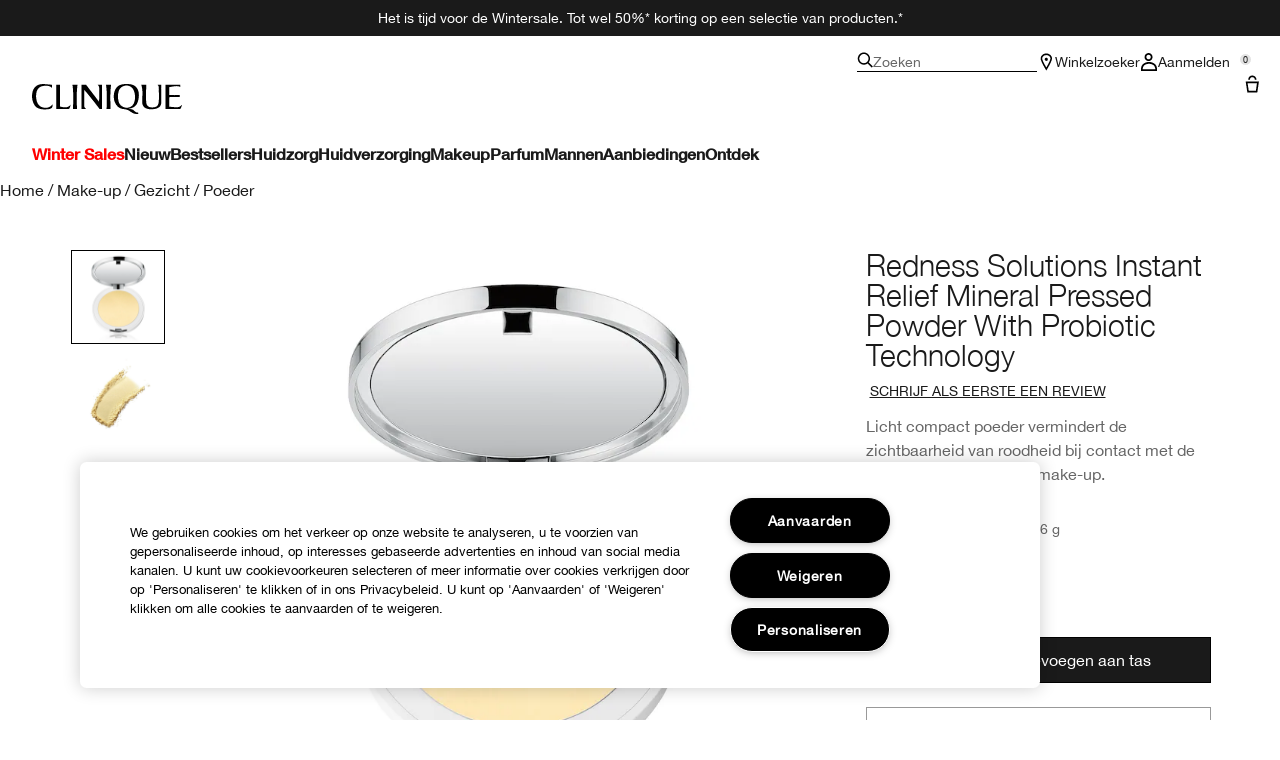

--- FILE ---
content_type: text/html; charset=utf-8
request_url: https://www.clinique.be/product/redness-solutions-instant-relief-mineral-pressed-powder-with-probiotic-technology
body_size: 32691
content:
<!DOCTYPE html>
<html lang="nl-BE" dir="ltr" data-lang="nl-BE">
  <head>
    <meta content="EkQRIyIYOAswBV9SPV4iVykWQFg_HRhtbpWalhsQy3-gGlVbfo6mGsq2" name="csrf-token">
    <title>Redness Solutions Instant Relief Mineral Pressed Powder With Probiotic Technology | Clinique</title>
<meta name="turbo-visit-control" content="reload">
<meta charset="utf-8">
<meta http-equiv="X-UA-Compatible" content="IE=edge">
<meta name="viewport" content="width=device-width, initial-scale=1.0">


<link rel="preconnect" href="https://assets.sdcdn.io">
<link rel="preconnect" href="https://assets.sdcdn.io" crossorigin>
<link rel="preconnect" href="https://sdcdn.io">
<link rel="preconnect" href="https://sdcdn.io" crossorigin>
<link rel="preconnect" href="https://cdn.cookielaw.org">
<link rel="preconnect" href="https://cdn.cookielaw.org" crossorigin>
<link rel="canonical" href="https://www.clinique.be/product/redness-solutions-instant-relief-mineral-pressed-powder-with-probiotic-technology"><link rel="alternate" media="handheld" href="https://m.clinique.be/product/redness-solutions-instant-relief-mineral-pressed-powder-with-probiotic-technology"><link rel="alternate" media="only screen and (max-width: 640px)" href="https://m.clinique.be/product/redness-solutions-instant-relief-mineral-pressed-powder-with-probiotic-technology">
<meta name="description" content="Koop Redness Solutions Mineraal Geperst Poeder Voor Snelle Verlichting Met Probiotische Technologie in de officiële online winkel van Clinique. Getest op allergieën, 100% geurvrij. 20% korting wanneer je je aanmeldt."><meta property="og:description" content="Koop Redness Solutions Mineraal Geperst Poeder Voor Snelle Verlichting Met Probiotische Technologie in de officiële online winkel van Clinique. Getest op allergieën, 100% geurvrij. 20% korting wanneer je je aanmeldt."><meta property="og:image" content="https://sdcdn.io/cl/cl_sku_72M701_2400x2400_0.jpg"><meta property="og:title" content="Redness Solutions Instant Relief Mineral Pressed Powder With Probiotic Technology | Clinique"><meta property="og:type" content="product"><meta property="og:url" content="https://www.clinique.be/product/redness-solutions-instant-relief-mineral-pressed-powder-with-probiotic-technology">



<script type="application/ld+json">
  {"name":"Redness Solutions Instant Relief Mineral Pressed Powder With Probiotic Technology","description":"Licht compact poeder vermindert de zichtbaarheid van roodheid bij contact met de huid. Draag op of onder make-up.","image":"https://sdcdn.io/cl/cl_sku_72M701_2400x2400_0.jpg","url":"https://www.clinique.be/product/redness-solutions-instant-relief-mineral-pressed-powder-with-probiotic-technology","sku":"72M701","brand":{"name":"Clinique","image":"https://www.clinique.be/brands/clinique/icons/logo-f982e75431b29f5e4bc6adc7ca3c50ef.svg?vsn=d","url":"https://www.clinique.be/","@type":"Brand"},"@type":"Product","@context":"http://www.schema.org","offers":[{"image":"https://sdcdn.io/cl/cl_sku_72M701_2400x2400_0.jpg","price":47.0,"sku":"72M701","seller":{"name":"Clinique","@type":"Organization"},"@type":"Offer","availability":"http://schema.org/InStock","priceCurrency":"EUR"}]}
</script>

<script type="application/ld+json">
  {"@type":"BreadcrumbList","@context":"https://schema.org","itemListElement":[{"name":"Home","position":1,"item":"https://www.clinique.be/","@type":"ListItem"},{"name":"Make-up","position":2,"item":"https://www.clinique.be/products/make-up","@type":"ListItem"},{"name":"Gezicht","position":3,"item":"https://www.clinique.be/products/make-up/gezicht","@type":"ListItem"},{"name":"Poeder","position":4,"item":"https://www.clinique.be/products/make-up/gezicht/poeder","@type":"ListItem"}]}
</script>
<link rel="shortcut icon" type="image/x-icon" href="/brands/clinique/favicon-146891acb06aff7d9b88759d7c36ead6.ico?vsn=d">
<link rel="apple-touch-icon" href="/brands/clinique/apple-touch-icon-25f6247e08287b6c6b565b8b85944db2.png?vsn=d">

<link rel="preload" as="image" fetchpriority="high" href="https://sdcdn.io/cl/cl_sku_72M701_2400x2400_0.jpg?height=700px&amp;width=700px">


  <link as="font" fetchpriority="high" href="/_fonts/clinique/latin/530dee22-e3c1-4e9f-bf62-c31d510d9656.woff2" rel="preload" type="font/woff2" crossorigin>

  <link as="font" fetchpriority="high" href="/_fonts/clinique/latin/b0ffdcf0-26da-47fd-8485-20e4a40d4b7d.woff2" rel="preload" type="font/woff2" crossorigin>

  <link as="font" fetchpriority="high" href="/_fonts/clinique/latin/8fda1e47-19be-46c7-8d83-8d4fb35572f0.woff2" rel="preload" type="font/woff2" crossorigin>

  <link as="font" fetchpriority="high" href="/_fonts/clinique/latin/4c6503c9-859b-4d3b-a1d5-2d42e1222415.woff2" rel="preload" type="font/woff2" crossorigin>

  <link as="font" fetchpriority="high" href="/_fonts/clinique/Nitti/Nitti-Regular.woff2" rel="preload" type="font/woff2" crossorigin>

  <link as="font" fetchpriority="high" href="/_fonts/clinique/Nitti/Nitti-Medium.woff2" rel="preload" type="font/woff2" crossorigin>

  <link as="font" fetchpriority="high" href="/_fonts/clinique/Nitti/Nitti-Bold.woff2" rel="preload" type="font/woff2" crossorigin>

  <link as="font" fetchpriority="high" href="/_fonts/clinique/HelveticaNeue/HelveticaNeue-Light.woff2" rel="preload" type="font/woff2" crossorigin>

  <link as="font" fetchpriority="high" href="/_fonts/clinique/HelveticaNeue/HelveticaNeue-Regular.woff2" rel="preload" type="font/woff2" crossorigin>

  <link as="font" fetchpriority="high" href="/_fonts/clinique/HelveticaNeue/HelveticaNeue-Medium.woff2" rel="preload" type="font/woff2" crossorigin>

  <link as="font" fetchpriority="high" href="/_fonts/clinique/HelveticaNeue/HelveticaNeue-Bold.woff2" rel="preload" type="font/woff2" crossorigin>

<style>
  @font-face {
  font-family: 'HelveticaNeueLTStd45Light';
  src: local('HelveticaNeueLTStd45Light'), url('/_fonts/clinique/latin/530dee22-e3c1-4e9f-bf62-c31d510d9656.woff2') format('woff2');
  font-weight: normal;
  font-style: normal;
  font-display: swap;
}
@font-face {
  font-family: 'HelveticaNeueLTStd55Roman';
  src: local('HelveticaNeueLTStd55Roman'), url('/_fonts/clinique/latin/b0ffdcf0-26da-47fd-8485-20e4a40d4b7d.woff2') format('woff2');
  font-weight: normal;
  font-style: normal;
  font-display: swap;
}
@font-face {
  font-family: 'HelveticaNeueLTStd75Bold';
  src: local('HelveticaNeueLTStd75Bold'), url('/_fonts/clinique/latin/8fda1e47-19be-46c7-8d83-8d4fb35572f0.woff2') format('woff2');
  font-weight: normal;
  font-style: normal;
  font-display: swap;
}
@font-face {
  font-family: 'HelveticaNeueLTStd65Medium';
  src: local('HelveticaNeueLTStd65Medium'), url('/_fonts/clinique/latin/4c6503c9-859b-4d3b-a1d5-2d42e1222415.woff2') format('woff2');
  font-weight: normal;
  font-style: normal;
  font-display: swap;
}
@font-face {
  font-family: 'HelveticaNeueLTStd65Medium';
  src: url('/_fonts/clinique/latin/4c6503c9-859b-4d3b-a1d5-2d42e1222415.woff2') format('woff2');
  font-display: swap;
}

/*Helvetica Neue LT Pro 45 Light*/
@font-face {
  font-family: 'Helvetica Neue LT ST';
  src: url('/_fonts/clinique/latin/530dee22-e3c1-4e9f-bf62-c31d510d9656.woff2') format('woff2');
  font-weight: 300;
  font-style: normal;
  font-display: swap;
}

/*Helvetica Neue LT Pro 55 Roman*/
@font-face {
  font-family: 'Helvetica Neue LT ST';
  src: url('/_fonts/clinique/latin/b0ffdcf0-26da-47fd-8485-20e4a40d4b7d.woff2') format('woff2');
  font-weight: 400;
  font-style: normal;
  font-display: swap;
}

/*Helvetica Neue LT Pro 65 Medium*/
@font-face {
  font-family: 'Helvetica Neue LT ST';
  src: url('/_fonts/clinique/latin/4c6503c9-859b-4d3b-a1d5-2d42e1222415.woff2') format('woff2');
  font-weight: 500;
  font-style: normal;
  font-display: swap;
}

/*Helvetica Neue LT Pro 75 Bold*/
@font-face {
  font-family: 'Helvetica Neue LT ST';
  src: url('/_fonts/clinique/latin/8fda1e47-19be-46c7-8d83-8d4fb35572f0.woff2') format('woff2');
  font-weight: 700;
  font-style: normal;
  font-display: swap;
}

@font-face {
  font-family: 'Nitti';
  src: url('/_fonts/clinique/Nitti/Nitti-Regular.woff2');
  font-weight: 400;
  font-style: normal;
  font-display: swap;
}

@font-face {
  font-family: 'Nitti';
  src: url('/_fonts/clinique/Nitti/Nitti-Medium.woff2');
  font-weight: 500;
  font-style: normal;
  font-display: swap;
}

@font-face {
  font-family: 'Nitti';
  src: url('/_fonts/clinique/Nitti/Nitti-Bold.woff2');
  font-weight: 700;
  font-style: normal;
  font-display: swap;
}

@font-face {
  font-family: 'CliniqueHelveticaNeue';
  src: url('/_fonts/clinique/HelveticaNeue/HelveticaNeue-Light.woff2');
  font-weight: 300;
  font-style: normal;
  font-display: swap;
}

@font-face {
  font-family: 'CliniqueHelveticaNeue';
  src: url('/_fonts/clinique/HelveticaNeue/HelveticaNeue-Regular.woff2');
  font-weight: 400;
  font-style: normal;
  font-display: swap;
}

@font-face {
  font-family: 'CliniqueHelveticaNeue';
  src: url('/_fonts/clinique/HelveticaNeue/HelveticaNeue-Medium.woff2');
  font-weight: 500;
  font-style: normal;
  font-display: swap;
}

@font-face {
  font-family: 'CliniqueHelveticaNeueRegular';
  src: url('/_fonts/clinique/HelveticaNeue/HelveticaNeue-Regular.woff2');
  font-weight: 400;
  font-style: normal;
  font-display: swap;
}

@font-face {
  font-family: 'CliniqueHelveticaNeueMedium';
  src: url('/_fonts/clinique/HelveticaNeue/HelveticaNeue-Medium.woff2');
  font-weight: 500;
  font-style: normal;
  font-display: swap;
}

@font-face {
  font-family: 'CliniqueHelveticaNeueLight';
  src: url('/_fonts/clinique/HelveticaNeue/HelveticaNeue-Light.woff2');
  font-weight: 300;
  font-style: normal;
  font-display: swap;
}

@font-face {
  font-family: 'CliniqueHelveticaNeueBold';
  src: url('/_fonts/clinique/HelveticaNeue/HelveticaNeue-Bold.woff2');
  font-weight: 700;
  font-style: normal;
  font-display: swap;
}

</style>
<link phx-track-static rel="stylesheet" type="text/css" href="/assets/app-c4953fb55d5aa79f226a94c25bd78517.css?vsn=d">
<link phx-track-static rel="stylesheet" type="text/css" href="/brands/default/vars-2e7a9e5aba9c486d87d03bd8e80ce7a6.css?vsn=d">
<link phx-track-static rel="stylesheet" type="text/css" href="/brands/default/token_vars-b5845b4b59c8358d00077bbdb3088661.css?vsn=d">
<link phx-track-static rel="stylesheet" href="/brands/clinique/vars-30d5e5205aaa891409f339f437f303d4.css?vsn=d">
<link phx-track-static rel="stylesheet" type="text/css" href="/brands/clinique/token_vars-05cf39dedcbb8fbcac571a365e417c23.css?vsn=d">
<link phx-track-static rel="stylesheet" type="text/css" href="/brands/clinique/token_vars_md-42994d8f58290cb41234694f5ff4bce9.css?vsn=d">
<link phx-track-static rel="stylesheet" type="text/css" href="/brands/default/token_classes-2f6e656fe2e32fea91c05976723373b5.css?vsn=d">






  
  <style id="elc-styled-components-wrapper" data-styled="active"></style>
  
  


  <script src="https://js.sentry-cdn.com/52f2679b6ee3c36328869efbeab55e91.min.js" crossorigin="anonymous">
  </script>
  <script>
  if (window.Sentry) {
    Sentry.onLoad(function() {
      Sentry.init({
        dsn: "https://52f2679b6ee3c36328869efbeab55e91@o1412351.ingest.sentry.io/4506179240460288",
        denyUrls: [
          "akam/",
          "boomerang/",
          "braze",
          "maps/api",
          "otBannerSdk",
          "resources/",
          "scripttemplates",
          "sentryWrapped",
          "smartserve",
          "static/",
          "tag-builds",
          "tag/tag",
          "ymkmodule"
        ],
        ignoreErrors: [
          "_AutofillCallbackHandler",
          "AbortError",
          "Attempt to use history.replaceState() more than 100 times per 30 seconds",
          "Cannot read properties of null",
          "Cannot read properties of undefined",
          "Failed to fetch",
          "Failed to load script",
          "Failed to read the 'sessionStorage' property from 'Window': Access is denied for this document.",
          "Non-Error exception captured with keys",
          "NotAllowedError",
          "null is not an object",
          "PerformanceMonitoringJavascriptInterface",
          "Script error",
          "The operation is insecure",
          "The operation was aborted",
          "triggerType",
          "TypeError: null is not an object (evaluating 'window.top.document')",
          "undefined is not an object",
          "window.webkit.messageHandlers"
        ],
        environment: "prod",
        release: "sha-d9be27b"
      });
      Sentry.setTag('tenant', "clinique.be");
      Sentry.setTag('region', "emea");
    });
  }
  </script>

<script defer phx-track-static type="text/javascript" src="/assets/app-0cbfa7433c9ea7d170c0ca861840e0a0.js?vsn=d">
</script>
    
  
<script>(window.BOOMR_mq=window.BOOMR_mq||[]).push(["addVar",{"rua.upush":"false","rua.cpush":"false","rua.upre":"false","rua.cpre":"false","rua.uprl":"false","rua.cprl":"false","rua.cprf":"false","rua.trans":"SJ-10a255ab-a3ce-478d-95cc-0301a9e4d919","rua.cook":"true","rua.ims":"false","rua.ufprl":"false","rua.cfprl":"true","rua.isuxp":"false","rua.texp":"norulematch","rua.ceh":"false","rua.ueh":"false","rua.ieh.st":"0"}]);</script>
                              <script>!function(e){var n="https://s.go-mpulse.net/boomerang/";if("False"=="True")e.BOOMR_config=e.BOOMR_config||{},e.BOOMR_config.PageParams=e.BOOMR_config.PageParams||{},e.BOOMR_config.PageParams.pci=!0,n="https://s2.go-mpulse.net/boomerang/";if(window.BOOMR_API_key="9YDT7-2D4WH-QYY8G-FW647-SCCY7",function(){function e(){if(!r){var e=document.createElement("script");e.id="boomr-scr-as",e.src=window.BOOMR.url,e.async=!0,o.appendChild(e),r=!0}}function t(e){r=!0;var n,t,a,i,d=document,O=window;if(window.BOOMR.snippetMethod=e?"if":"i",t=function(e,n){var t=d.createElement("script");t.id=n||"boomr-if-as",t.src=window.BOOMR.url,BOOMR_lstart=(new Date).getTime(),e=e||d.body,e.appendChild(t)},!window.addEventListener&&window.attachEvent&&navigator.userAgent.match(/MSIE [67]\./))return window.BOOMR.snippetMethod="s",void t(o,"boomr-async");a=document.createElement("IFRAME"),a.src="about:blank",a.title="",a.role="presentation",a.loading="eager",i=(a.frameElement||a).style,i.width=0,i.height=0,i.border=0,i.display="none",o.appendChild(a);try{O=a.contentWindow,d=O.document.open()}catch(_){n=document.domain,a.src="javascript:var d=document.open();d.domain='"+n+"';void 0;",O=a.contentWindow,d=O.document.open()}if(n)d._boomrl=function(){this.domain=n,t()},d.write("<bo"+"dy onload='document._boomrl();'>");else if(O._boomrl=function(){t()},O.addEventListener)O.addEventListener("load",O._boomrl,!1);else if(O.attachEvent)O.attachEvent("onload",O._boomrl);d.close()}function a(e){window.BOOMR_onload=e&&e.timeStamp||(new Date).getTime()}if(!window.BOOMR||!window.BOOMR.version&&!window.BOOMR.snippetExecuted){window.BOOMR=window.BOOMR||{},window.BOOMR.snippetStart=(new Date).getTime(),window.BOOMR.snippetExecuted=!0,window.BOOMR.snippetVersion=14,window.BOOMR.url=n+"9YDT7-2D4WH-QYY8G-FW647-SCCY7";var i=document.currentScript||document.getElementsByTagName("script")[0],o=i.parentNode,r=!1,d=document.createElement("link");if(d.relList&&"function"==typeof d.relList.supports&&d.relList.supports("preload")&&"as"in d)window.BOOMR.snippetMethod="p",d.href=window.BOOMR.url,d.rel="preload",d.as="script",d.addEventListener("load",e),d.addEventListener("error",function(){t(!0)}),setTimeout(function(){if(!r)t(!0)},3e3),BOOMR_lstart=(new Date).getTime(),o.appendChild(d);else t(!1);if(window.addEventListener)window.addEventListener("load",a,!1);else if(window.attachEvent)window.attachEvent("onload",a)}}(),"".length>0)if(e&&"performance"in e&&e.performance&&"function"==typeof e.performance.setResourceTimingBufferSize)e.performance.setResourceTimingBufferSize();!function(){if(BOOMR=e.BOOMR||{},BOOMR.plugins=BOOMR.plugins||{},!BOOMR.plugins.AK){var n="true"=="true"?1:0,t="cookiepresent",a="amj5h6yxeeo5g2lo4zsq-f-5436f24a2-clientnsv4-s.akamaihd.net",i="false"=="true"?2:1,o={"ak.v":"39","ak.cp":"1510996","ak.ai":parseInt("944143",10),"ak.ol":"0","ak.cr":8,"ak.ipv":4,"ak.proto":"h2","ak.rid":"90abdd5","ak.r":44332,"ak.a2":n,"ak.m":"dscx","ak.n":"essl","ak.bpcip":"3.19.211.0","ak.cport":33530,"ak.gh":"23.33.28.213","ak.quicv":"","ak.tlsv":"tls1.3","ak.0rtt":"","ak.0rtt.ed":"","ak.csrc":"-","ak.acc":"","ak.t":"1768875621","ak.ak":"hOBiQwZUYzCg5VSAfCLimQ==ikUGDtY3RzceOuMrenHD3DEHJ+V7N7mizBN40ChQ9Gm7JvrHSD4e1rkAJwsMt4Z0AV5k+6dvJjSCC6rzgUOKwCHi05g3EGIZfwcZGGf7tlR53qNFLfQY0cHEi1EH0PPwSxdatrz3MQxQlBBkt+0NJd5l4x5mZ5yg13bv56EEe/afzwzqzGsO3smUkxbM7YcwpToI0ANYJQBwYTl5bdQzTKywt7ePKHp+oto2FHzgZOfbTJ6T1ycbb/dKncy/bp+cA6JR1WW2tHG0emJMmGiZRsrna9vZUg3iGwtOju7vERT04DVz3BZnTmYCuyw0HuB3Llp/wLw/2iNVdSn5kNjXE2VnAkZ25cCD+D8BssdeEBw2QY9j7Jzwp8PCUwpChfkfORiMSUrewQtzumKkQWTWiQy/f/pVvU8QKGvDWcv6jDk=","ak.pv":"139","ak.dpoabenc":"","ak.tf":i};if(""!==t)o["ak.ruds"]=t;var r={i:!1,av:function(n){var t="http.initiator";if(n&&(!n[t]||"spa_hard"===n[t]))o["ak.feo"]=void 0!==e.aFeoApplied?1:0,BOOMR.addVar(o)},rv:function(){var e=["ak.bpcip","ak.cport","ak.cr","ak.csrc","ak.gh","ak.ipv","ak.m","ak.n","ak.ol","ak.proto","ak.quicv","ak.tlsv","ak.0rtt","ak.0rtt.ed","ak.r","ak.acc","ak.t","ak.tf"];BOOMR.removeVar(e)}};BOOMR.plugins.AK={akVars:o,akDNSPreFetchDomain:a,init:function(){if(!r.i){var e=BOOMR.subscribe;e("before_beacon",r.av,null,null),e("onbeacon",r.rv,null,null),r.i=!0}return this},is_complete:function(){return!0}}}}()}(window);</script></head>
  <body class="overflow-x-hidden bg-bg text-body">
    <div id="phx-GIxPAXB_6tUpTnOC" data-phx-main data-phx-session="SFMyNTY.[base64].e7FHPpjMjevBfVZgoTD9Cd8nTr0S1KWPvyKEVaQfyBY" data-phx-static="SFMyNTY.[base64].E_1zv3BTlRDNBLphZykMUwMue2cb-XqIYDgdGORDlSg">
  

  <div class="relative font-body max-md:h-full">
    <div id="hook-relay" phx-hook="HookRelay"></div>
    
    <section class="search_overlay fixed max-xl:top-0 hidden w-full h-full pt-4 m-auto bg-transparent min-h-96" data-controller="search" id="predictive_search_section" phx-hook="predictiveSearch">
      <div></div>
    </section>
    <div class="min-h-screen">
      <header class="layout-header" data-controller="header-scroll mobile-header gnav-account " data-header-scroll-target="header" data-gnav-account-user-account-path-value="/account/index.tmpl" phx-update="ignore" id="enterprise-header" vulcan-id="header">
  <div class="skip-link">
    <p>
      <a href="#main-content">::elc_general.skip_link::</a>
    </p>
  </div>

  <div class="promo-bar">
  <div class="promo-bar-inner-container">
    <p class="promo-bar-paragraph">
      
      <span class="promo-bar-left-text">
        <p><a href="/wintersales"><span style="color:#ffffff;">
Het is tijd voor de Wintersale. Tot wel 50%* korting op een selectie van producten.*
</a></span>
</p>
      </span>
    </p>

    
  </div>
</div>

  <div class="gnav-desktop-overlay-shadow"></div>

  <div class="header-background relative w-full">
    <div class="header-container">
      
      <div>
  <div class="utility-nav">
    <button aria-label="::elc_general.aria_menu::" class="mobile-header-secondary-links-inner-container" type="button" id="menu-button" data-action="mobile-header#toggleSidebar keydown.enter-&gt;mobile-header#focusSidebarOnOpen">
  
  <svg class="header-secondary-links-icon" fill="none" height="18" viewbox="0 0 19 18" width="19" xmlns="http://www.w3.org/2000/svg"><path d="M18.8335 13.3333H0.833496V15.5H18.8335V13.3333Z" fill="black"></path><path d="M18.8335 7.9167H0.833496V10.0834H18.8335V7.9167Z" fill="black"></path><path d="M18.8335 2.5H0.833496V4.66667H18.8335V2.5Z" fill="black"></path></svg>

  <span class="screen-reader-only levelOne">
    ::elc_general.menu::
  </span>
  
</button>





    <a href="/" title="Clinique" class="utility-nav-logo">
  
  <svg class="header-brand-logo" fill="none" height="100" viewbox="0 0 500 100" width="500" xmlns="http://www.w3.org/2000/svg"><path fill-rule="evenodd" clip-rule="evenodd" d="M330.086 83.8365C328.532 83.6082 327.239 83.5057 326.042 83.4115C324.371 83.2795 322.887 83.1624 321.148 82.7369C335.483 80.5251 346.282 75.7362 351.684 61.9213C354.285 55.2898 360.248 34.6484 352.431 18.2565C346.102 4.99351 334.745 -0.351508 313.888 0.0178299C299.184 0.383018 285.965 2.96423 278.147 17.3311C269.952 32.81 272.557 51.5964 275.719 59.8878C280.752 72.4205 289.505 81.2596 301.047 82.9154C318.892 85.2932 321.874 87.4757 326.627 90.9532C328.517 92.3373 330.688 93.9257 334.187 95.8132C343.305 100.606 348.338 100.242 353.92 99.6848V95.4482C352.823 95.2173 352.048 95.2182 351.34 95.2182C349.766 95.219 348.523 95.219 344.794 92.6798C343.12 91.5565 342.002 90.3948 340.937 89.2873C338.684 86.944 336.66 84.8399 330.086 83.8365ZM289.194 59.8878C285.097 45.3384 285.659 35.0219 289.387 22.8628C295.905 2.04296 330.157 -3.6631 340.025 23.4106C344.312 35.0219 344.865 47.181 341.149 59.8878C332.77 88.0782 295.716 82.7369 289.198 59.8878H289.194Z" fill="black"></path><path d="M56.7023 83.6599C63.2156 82.7382 66.3862 79.9703 67.6863 76.2893H67.6905C68.6216 73.7123 69.1836 70.7368 68.6216 68.0021C60.7915 77.5841 50.9315 81.0824 38.6432 78.6838C22.6264 75.7374 15.3708 63.3916 13.8778 45.5223C12.0157 22.1254 20.953 8.31462 38.6432 6.28949C50.1807 4.99888 59.8604 5.91601 66.5666 12.9126V2.51312C61.3515 2.07913 58.0246 1.75887 54.2317 1.39376C51.7503 1.1549 49.0691 0.896807 45.5297 0.575134C30.6411 -0.777719 19.0909 0.384241 9.22249 11.2527C-1.57696 23.2334 -4.55467 52.1537 9.40699 72.0523C20.3952 87.5274 46.272 85.1282 56.7023 83.6599Z" fill="black"></path><path d="M174.598 20.0001C192.787 40.4299 225.346 83.3515 225.346 83.3515H232.928V2.11425H218.325C218.325 2.11425 224.158 5.96947 224.267 14.2567C224.31 17.3069 223.656 59.3325 223.656 59.3325L179.962 2.11425H165.233V83.3515H180.252C180.252 83.3515 173.877 78.8327 173.877 72.4668L174.598 20.0001Z" fill="black"></path><path d="M494.355 2.11425H445.386V83.3599L487.896 83.3474C488.388 83.3474 488.873 83.3557 489.347 83.3632C492.164 83.409 494.557 83.4482 495.558 81.7708C497.706 78.1719 498.453 75.2588 499.506 71.1632C499.662 70.5552 499.824 69.9211 500 69.2548C496.908 72.2012 496.636 72.4253 493.931 74.4588C489.292 77.9571 482.057 77.7662 474.408 77.2101C469.564 76.8574 462.732 76.1187 457.624 75.4713V43.8909C457.624 43.8909 467.463 43.3473 471.892 43.1605C480.774 42.7912 492.195 43.5215 492.195 43.5215V36.3464C492.195 36.3464 480.963 37.2677 471.699 37.0769C467.794 37.0769 457.624 36.8901 457.624 36.8901V10.6049C457.624 10.6049 473.078 7.35553 481.06 7.08994C489.502 6.8119 494.355 10.0363 494.355 10.0363V2.11425Z" fill="black"></path><path d="M122.812 74.4505C118.173 77.9488 110.88 78.3057 103.288 77.2018C98.4608 76.4987 97.895 76.3109 93.2617 74.773L93.215 74.7575V2.12255L80.9725 2.11425V83.3557L116.777 83.3432C117.269 83.3432 117.755 83.3515 118.228 83.359C121.048 83.4049 123.437 83.444 124.438 81.7667C126.586 78.174 127.333 75.2648 128.381 71.1804C128.538 70.5659 128.703 69.9247 128.88 69.2507C125.789 72.197 125.517 72.4212 122.812 74.4546V74.4505Z" fill="black"></path><path d="M134.852 2.11425H151.783C151.783 2.11425 149.917 15.3565 149.548 27.3246C148.802 49.2193 149.917 83.3515 149.917 83.3515H136.719C136.719 83.3515 137.839 49.2193 137.088 27.3246C136.719 15.3606 134.852 2.11425 134.852 2.11425Z" fill="black"></path><path d="M263.682 2.11425H246.752C246.752 2.11425 248.617 15.3606 248.987 27.3246C249.737 49.2193 248.617 83.3515 248.617 83.3515H261.816C261.816 83.3515 260.701 49.2193 261.447 27.3246C261.816 15.3565 263.682 2.11425 263.682 2.11425Z" fill="black"></path><path d="M383.546 82.5461C391.875 85.2932 408.692 84.0149 413.318 82.3594H413.314C424.038 78.7034 431.432 74.3128 431.063 58.2072L431.024 56.6856C430.487 35.7351 430.108 20.9979 430.698 2.10937H418.053C418.404 2.50744 418.737 2.8681 419.052 3.20919C421.723 6.10391 423.093 7.58789 422.936 18.547C422.857 24.0972 422.942 29.5409 423.022 34.7334C423.324 54.3687 423.572 70.4115 414.795 75.039C408.143 78.5166 396.304 79.0685 390.206 76.3213C381.885 72.6695 380.513 64.4361 380.4 55.2857C380.387 54.1847 380.374 53.1165 380.362 52.0781C380.105 31.1429 379.997 22.3368 381.184 2.10937H364.317C365.054 4.76528 365.427 6.27583 365.977 8.83632C368.387 20.4553 368.224 27.0873 367.976 37.1504C367.919 39.4477 367.858 41.9237 367.822 44.6786C367.797 46.8023 367.696 48.9475 367.595 51.0842C366.976 64.2246 366.371 77.042 383.546 82.5461Z" fill="black"></path></svg>

  <span class="screen-reader-only">Clinique</span>
</a>



    <div class="desktop-header-secondary-links-container">
      <div class="vulcan-loading" phx-connected="[[&quot;remove_class&quot;,{&quot;names&quot;:[&quot;vulcan-loading&quot;]}]]">
        <button aria-label="Zoeken" class="desktop-header-search-container" type="button" vulcan-id="search-icon-desktop" vulcan-toggle="predictive">
  
  <svg class="header-search-icon" fill="none" height="16" viewbox="0 0 17 16" width="17" xmlns="http://www.w3.org/2000/svg"><path d="M16.8335 14.8629L12.4477 10.4772C13.3411 9.3401 13.8284 7.95939 13.8284 6.49746C13.8284 2.92386 10.9046 0 7.33096 0C3.75735 0 0.833496 2.92386 0.833496 6.49746C0.833496 10.0711 3.75735 12.9949 7.33096 12.9949C8.79289 12.9949 10.1736 12.5076 11.3107 11.6142L15.6964 16L16.8335 14.8629ZM7.33096 11.3706C4.65076 11.3706 2.45786 9.17766 2.45786 6.49746C2.45786 3.81726 4.65076 1.62437 7.33096 1.62437C10.0112 1.62437 12.2041 3.81726 12.2041 6.49746C12.2041 9.17766 10.0112 11.3706 7.33096 11.3706Z" fill="black"></path></svg>

  <span class="header-search-text levelOne">
    Zoeken
  </span>
  
</button>




      </div>

      





<a href="/store-locator" class="desktop-header-secondary-links-inner-container desktop-header-accessibility-location" phx-click="[[&quot;dispatch&quot;,{&quot;detail&quot;:{&quot;event_name&quot;:&quot;analytics.gnavPromo&quot;,&quot;payload&quot;:{&quot;promo_pos&quot;:[&quot;&quot;],&quot;promo_name&quot;:&quot;Winkelzoeker&quot;}},&quot;event&quot;:&quot;phx:trackEvent&quot;}]]">
  
  <svg class="header-secondary-links-icon" fill="none" height="18" viewbox="0 0 19 18" width="19" xmlns="http://www.w3.org/2000/svg"><path d="M14.1971 5.39978C14.197 3.57026 12.446 1.6875 9.8335 1.6875C7.22102 1.6875 5.47 3.57026 5.46986 5.39978C5.46986 5.52036 5.50859 5.80687 5.65523 6.29626C5.79456 6.76119 6.00234 7.31744 6.26887 7.94312C6.80177 9.19411 7.52435 10.624 8.26318 11.9927C8.8094 13.0045 9.36063 13.9662 9.8335 14.7788C10.3064 13.9662 10.8576 13.0045 11.4038 11.9927C12.1426 10.624 12.8652 9.19411 13.3981 7.94312C13.6647 7.31744 13.8724 6.76119 14.0118 6.29626C14.1584 5.80687 14.1971 5.52036 14.1971 5.39978ZM15.8165 5.69751C15.4645 8.96245 9.8335 18 9.8335 18C9.8335 18 3.8335 8.36978 3.8335 5.39978C3.83363 2.42988 6.53358 0 9.8335 0L10.1414 0.0065918C13.2997 0.15207 15.8334 2.52279 15.8335 5.39978L15.8165 5.69751Z" fill="black"></path><path d="M11.4699 6.1875C11.4699 7.11948 10.7372 7.875 9.8335 7.875C8.92976 7.875 8.19713 7.11948 8.19713 6.1875C8.19713 5.25552 8.92976 4.5 9.8335 4.5C10.7372 4.5 11.4699 5.25552 11.4699 6.1875Z" fill="black"></path></svg>

  <span class="desktop-header-secondary-links-text levelOne">
    Winkelzoeker
  </span>
  
</a>




      <div id="gnav-account-container" phx-update="ignore">
  <a href="/sign-in" title="Account" class="desktop-header-secondary-links-inner-container desktop-header-accessibility-account" phx-click="[[&quot;dispatch&quot;,{&quot;detail&quot;:{&quot;event_name&quot;:&quot;analytics.gnavPromo&quot;,&quot;payload&quot;:{&quot;promo_pos&quot;:[&quot;gnav&quot;],&quot;promo_name&quot;:&quot;Aanmelden&quot;}},&quot;event&quot;:&quot;phx:trackEvent&quot;}]]" data-gnav-account-target="accountLink">
    
  <svg class="header-secondary-links-icon" fill="none" height="18" viewbox="0 0 18 18" width="18" xmlns="http://www.w3.org/2000/svg"><path d="M2.77778 15.9504C2.77779 14.3075 3.42859 13.081 4.46412 12.2297C5.53553 11.3491 7.11542 10.8 9 10.8C10.8846 10.8 12.4645 11.3491 13.5359 12.2297C14.5714 13.081 15.2222 14.3075 15.2222 15.9504V16.2H2.77778V15.9504ZM1 18H17V15.9504C17 11.5708 13.4183 9 9 9C4.58174 9 1.00002 11.5708 1 15.9504V18Z" fill="black"></path><path d="M10.7778 4.05C10.7778 2.80736 9.78286 1.8 8.55556 1.8C7.32826 1.8 6.33333 2.80736 6.33333 4.05C6.33333 5.29264 7.32826 6.3 8.55556 6.3V8.1C6.34642 8.1 4.55556 6.28675 4.55556 4.05C4.55556 1.81325 6.34642 0 8.55556 0C10.7647 0 12.5556 1.81325 12.5556 4.05C12.5556 6.28675 10.7647 8.1 8.55556 8.1V6.3C9.78286 6.3 10.7778 5.29264 10.7778 4.05Z" fill="black"></path></svg>

    <span class="desktop-header-secondary-links-text" data-gnav-account-target="accountText">
      Aanmelden
    </span>
  </a>
</div>
      <button id="cart-icon" type="button" phx-update="ignore" class="ufc-cart-icon-container" data-action="click-&gt;cart-icon#handleCartIconClick mouseenter-&gt;cart-icon#handleMouseEnter setCartIconCount@window-&gt;cart-icon#setItemsCount" data-cart-target="cartButton" data-controller="cart cart-icon" data-cart-icon-is-drawer-disabled-value="false" data-cart-icon-cart-icon-url-value="/checkout/viewcart.tmpl" data-mounted="true" tabindex="0" aria-label="View items in shopping cart">
  
  <svg class="ufc-cart-icon-svg" fill="none" height="18" viewbox="0 0 19 18" width="19" xmlns="http://www.w3.org/2000/svg"><path d="M9.8335 1.8C11.321 1.8 12.4585 2.97 12.4585 4.50001H14.2085C14.2085 1.98 12.2835 0 9.8335 0C7.3835 0 5.4585 1.98 5.4585 4.50001H7.2085C7.2085 2.97 8.346 1.8 9.8335 1.8Z" fill="black"></path><path d="M2.8335 6.29999L4.5835 18H15.0835L16.8335 6.29999H2.8335ZM13.596 16.2H6.071L4.846 8.09999H14.7335L13.596 16.2Z" fill="black"></path></svg>

  <span data-cart-icon-target="itemsCount" class="ufc-cart-icon-count" aria-hidden="true">
    0
  </span>
</button>
    </div>
  </div>

  
  <div class="vulcan-loading" phx-connected="[[&quot;remove_class&quot;,{&quot;names&quot;:[&quot;vulcan-loading&quot;]}]]">
    <button aria-label="Zoeken" class="mobile-header-search-container" type="button" vulcan-toggle="predictive">
  
  <svg class="header-search-icon" fill="none" height="16" viewbox="0 0 17 16" width="17" xmlns="http://www.w3.org/2000/svg"><path d="M16.8335 14.8629L12.4477 10.4772C13.3411 9.3401 13.8284 7.95939 13.8284 6.49746C13.8284 2.92386 10.9046 0 7.33096 0C3.75735 0 0.833496 2.92386 0.833496 6.49746C0.833496 10.0711 3.75735 12.9949 7.33096 12.9949C8.79289 12.9949 10.1736 12.5076 11.3107 11.6142L15.6964 16L16.8335 14.8629ZM7.33096 11.3706C4.65076 11.3706 2.45786 9.17766 2.45786 6.49746C2.45786 3.81726 4.65076 1.62437 7.33096 1.62437C10.0112 1.62437 12.2041 3.81726 12.2041 6.49746C12.2041 9.17766 10.0112 11.3706 7.33096 11.3706Z" fill="black"></path></svg>

  <span class="header-search-text levelOne">
    Zoeken
  </span>
  
</button>




  </div>
</div>

      
      <div class="gnav-desktop-header-bottom-row">
        
        <div class="desktop-header-brand-logo-container items-center">
          
          

<a href="/" title="Clinique" class="desktop-header-brand-logo">
  
  <svg class="header-brand-logo" fill="none" height="100" viewbox="0 0 500 100" width="500" xmlns="http://www.w3.org/2000/svg"><path fill-rule="evenodd" clip-rule="evenodd" d="M330.086 83.8365C328.532 83.6082 327.239 83.5057 326.042 83.4115C324.371 83.2795 322.887 83.1624 321.148 82.7369C335.483 80.5251 346.282 75.7362 351.684 61.9213C354.285 55.2898 360.248 34.6484 352.431 18.2565C346.102 4.99351 334.745 -0.351508 313.888 0.0178299C299.184 0.383018 285.965 2.96423 278.147 17.3311C269.952 32.81 272.557 51.5964 275.719 59.8878C280.752 72.4205 289.505 81.2596 301.047 82.9154C318.892 85.2932 321.874 87.4757 326.627 90.9532C328.517 92.3373 330.688 93.9257 334.187 95.8132C343.305 100.606 348.338 100.242 353.92 99.6848V95.4482C352.823 95.2173 352.048 95.2182 351.34 95.2182C349.766 95.219 348.523 95.219 344.794 92.6798C343.12 91.5565 342.002 90.3948 340.937 89.2873C338.684 86.944 336.66 84.8399 330.086 83.8365ZM289.194 59.8878C285.097 45.3384 285.659 35.0219 289.387 22.8628C295.905 2.04296 330.157 -3.6631 340.025 23.4106C344.312 35.0219 344.865 47.181 341.149 59.8878C332.77 88.0782 295.716 82.7369 289.198 59.8878H289.194Z" fill="black"></path><path d="M56.7023 83.6599C63.2156 82.7382 66.3862 79.9703 67.6863 76.2893H67.6905C68.6216 73.7123 69.1836 70.7368 68.6216 68.0021C60.7915 77.5841 50.9315 81.0824 38.6432 78.6838C22.6264 75.7374 15.3708 63.3916 13.8778 45.5223C12.0157 22.1254 20.953 8.31462 38.6432 6.28949C50.1807 4.99888 59.8604 5.91601 66.5666 12.9126V2.51312C61.3515 2.07913 58.0246 1.75887 54.2317 1.39376C51.7503 1.1549 49.0691 0.896807 45.5297 0.575134C30.6411 -0.777719 19.0909 0.384241 9.22249 11.2527C-1.57696 23.2334 -4.55467 52.1537 9.40699 72.0523C20.3952 87.5274 46.272 85.1282 56.7023 83.6599Z" fill="black"></path><path d="M174.598 20.0001C192.787 40.4299 225.346 83.3515 225.346 83.3515H232.928V2.11425H218.325C218.325 2.11425 224.158 5.96947 224.267 14.2567C224.31 17.3069 223.656 59.3325 223.656 59.3325L179.962 2.11425H165.233V83.3515H180.252C180.252 83.3515 173.877 78.8327 173.877 72.4668L174.598 20.0001Z" fill="black"></path><path d="M494.355 2.11425H445.386V83.3599L487.896 83.3474C488.388 83.3474 488.873 83.3557 489.347 83.3632C492.164 83.409 494.557 83.4482 495.558 81.7708C497.706 78.1719 498.453 75.2588 499.506 71.1632C499.662 70.5552 499.824 69.9211 500 69.2548C496.908 72.2012 496.636 72.4253 493.931 74.4588C489.292 77.9571 482.057 77.7662 474.408 77.2101C469.564 76.8574 462.732 76.1187 457.624 75.4713V43.8909C457.624 43.8909 467.463 43.3473 471.892 43.1605C480.774 42.7912 492.195 43.5215 492.195 43.5215V36.3464C492.195 36.3464 480.963 37.2677 471.699 37.0769C467.794 37.0769 457.624 36.8901 457.624 36.8901V10.6049C457.624 10.6049 473.078 7.35553 481.06 7.08994C489.502 6.8119 494.355 10.0363 494.355 10.0363V2.11425Z" fill="black"></path><path d="M122.812 74.4505C118.173 77.9488 110.88 78.3057 103.288 77.2018C98.4608 76.4987 97.895 76.3109 93.2617 74.773L93.215 74.7575V2.12255L80.9725 2.11425V83.3557L116.777 83.3432C117.269 83.3432 117.755 83.3515 118.228 83.359C121.048 83.4049 123.437 83.444 124.438 81.7667C126.586 78.174 127.333 75.2648 128.381 71.1804C128.538 70.5659 128.703 69.9247 128.88 69.2507C125.789 72.197 125.517 72.4212 122.812 74.4546V74.4505Z" fill="black"></path><path d="M134.852 2.11425H151.783C151.783 2.11425 149.917 15.3565 149.548 27.3246C148.802 49.2193 149.917 83.3515 149.917 83.3515H136.719C136.719 83.3515 137.839 49.2193 137.088 27.3246C136.719 15.3606 134.852 2.11425 134.852 2.11425Z" fill="black"></path><path d="M263.682 2.11425H246.752C246.752 2.11425 248.617 15.3606 248.987 27.3246C249.737 49.2193 248.617 83.3515 248.617 83.3515H261.816C261.816 83.3515 260.701 49.2193 261.447 27.3246C261.816 15.3565 263.682 2.11425 263.682 2.11425Z" fill="black"></path><path d="M383.546 82.5461C391.875 85.2932 408.692 84.0149 413.318 82.3594H413.314C424.038 78.7034 431.432 74.3128 431.063 58.2072L431.024 56.6856C430.487 35.7351 430.108 20.9979 430.698 2.10937H418.053C418.404 2.50744 418.737 2.8681 419.052 3.20919C421.723 6.10391 423.093 7.58789 422.936 18.547C422.857 24.0972 422.942 29.5409 423.022 34.7334C423.324 54.3687 423.572 70.4115 414.795 75.039C408.143 78.5166 396.304 79.0685 390.206 76.3213C381.885 72.6695 380.513 64.4361 380.4 55.2857C380.387 54.1847 380.374 53.1165 380.362 52.0781C380.105 31.1429 379.997 22.3368 381.184 2.10937H364.317C365.054 4.76528 365.427 6.27583 365.977 8.83632C368.387 20.4553 368.224 27.0873 367.976 37.1504C367.919 39.4477 367.858 41.9237 367.822 44.6786C367.797 46.8023 367.696 48.9475 367.595 51.0842C366.976 64.2246 366.371 77.042 383.546 82.5461Z" fill="black"></path></svg>

</a>
        </div>

        
        <div class="gnav-desktop-container">
  <nav id="desktop-nav" phx-hook="accessibilityDesktopNav" class="gnav-desktop-top-level-container">
    <div class="gnav-desktop-top-level-row">
      <div class="gnav-desktop-nav-item-group ">
        <div class="gnav-desktop-nav-item">
          





<a href="/wintersales" class="gnav-desktop-top-level-title" phx-click="[[&quot;dispatch&quot;,{&quot;detail&quot;:{&quot;event_name&quot;:&quot;analytics.gnavPromo&quot;,&quot;payload&quot;:{&quot;promo_pos&quot;:[&quot;&quot;],&quot;promo_name&quot;:&quot;&lt;span style=\&quot;color:#ff0000;\&quot;&gt;Winter Sales&lt;/span&gt;&quot;}},&quot;event&quot;:&quot;phx:trackEvent&quot;}]]" aria-label="::elc_general.view_menu::">
  
  
  
    <span style="color:#ff0000;">Winter Sales</span>
  
</a>




          
        </div>

        
        
      </div><div class="gnav-desktop-nav-item-group navbar-level-2-content-group">
        <div class="gnav-desktop-nav-item">
          





<a href="/products/4323/justarrived" class="gnav-desktop-top-level-title" phx-click="[[&quot;dispatch&quot;,{&quot;detail&quot;:{&quot;event_name&quot;:&quot;analytics.gnavPromo&quot;,&quot;payload&quot;:{&quot;promo_pos&quot;:[&quot;&quot;],&quot;promo_name&quot;:&quot;Nieuw&quot;}},&quot;event&quot;:&quot;phx:trackEvent&quot;}]]" aria-label="::elc_general.view_menu::">
  
  
  
    Nieuw
  
</a>




          <button id="Nieuw" phx-hook="accessibilitySubNavToggle" data-accessibility="trigger" class="gnav-desktop-top-level-accessibility-trigger-container" aria-label="::elc_general.view_menu::">
            
  <svg class="gnav-desktop-top-level-accessibility-trigger-icon" fill="currentColor" height="16" role="button" viewbox="0 0 16 16" width="16" xmlns="http://www.w3.org/2000/svg"><path fill-rule="evenodd" clip-rule="evenodd" d="M8 10.9228L0.677179 3.6L0 4.27718L8 12.2772L16 4.27718L15.3228 3.6L8 10.9228Z" fill="currentColor"></path></svg>

          </button>
        </div>

        
        <div class="gnav-desktop-sub-nav-container">
          <div class="gnav-desktop-sub-nav-content">
            <div class="gnav-desktop-sub-nav-content-column space-y-4">
              





<a href="/products/1685/Skincare/Gifts/Gifts-Sets" class="gnav-desktop-sub-nav-category-title" phx-click="[[&quot;dispatch&quot;,{&quot;detail&quot;:{&quot;event_name&quot;:&quot;analytics.gnavPromo&quot;,&quot;payload&quot;:{&quot;promo_pos&quot;:[&quot;&quot;],&quot;promo_name&quot;:&quot;Huidverzorging cadeaus&quot;}},&quot;event&quot;:&quot;phx:trackEvent&quot;}]]">
  
  
  
    Huidverzorging cadeaus
  
</a>




              
            </div><div class="gnav-desktop-sub-nav-content-column space-y-4">
              





<a href="/trends" class="gnav-desktop-sub-nav-category-title" phx-click="[[&quot;dispatch&quot;,{&quot;detail&quot;:{&quot;event_name&quot;:&quot;analytics.gnavPromo&quot;,&quot;payload&quot;:{&quot;promo_pos&quot;:[&quot;&quot;],&quot;promo_name&quot;:&quot;Trends&quot;}},&quot;event&quot;:&quot;phx:trackEvent&quot;}]]">
  
  
  
    Trends
  
</a>




              
            </div>

            
            
          </div>
        </div>
      </div><div class="gnav-desktop-nav-item-group ">
        <div class="gnav-desktop-nav-item">
          





<a href="/products/8194/bestsellers" class="gnav-desktop-top-level-title" phx-click="[[&quot;dispatch&quot;,{&quot;detail&quot;:{&quot;event_name&quot;:&quot;analytics.gnavPromo&quot;,&quot;payload&quot;:{&quot;promo_pos&quot;:[&quot;&quot;],&quot;promo_name&quot;:&quot;Bestsellers&quot;}},&quot;event&quot;:&quot;phx:trackEvent&quot;}]]" aria-label="::elc_general.view_menu::">
  
  
  
    Bestsellers
  
</a>




          
        </div>

        
        
      </div><div class="gnav-desktop-nav-item-group navbar-level-2-content-group">
        <div class="gnav-desktop-nav-item">
          





<a href="/skincare-supercat" class="gnav-desktop-top-level-title" phx-click="[[&quot;dispatch&quot;,{&quot;detail&quot;:{&quot;event_name&quot;:&quot;analytics.gnavPromo&quot;,&quot;payload&quot;:{&quot;promo_pos&quot;:[&quot;&quot;],&quot;promo_name&quot;:&quot;Huidzorg&quot;}},&quot;event&quot;:&quot;phx:trackEvent&quot;}]]" aria-label="::elc_general.view_menu::">
  
  
  
    Huidzorg
  
</a>




          <button id="Huidzorg" phx-hook="accessibilitySubNavToggle" data-accessibility="trigger" class="gnav-desktop-top-level-accessibility-trigger-container" aria-label="::elc_general.view_menu::">
            
  <svg class="gnav-desktop-top-level-accessibility-trigger-icon" fill="currentColor" height="16" role="button" viewbox="0 0 16 16" width="16" xmlns="http://www.w3.org/2000/svg"><path fill-rule="evenodd" clip-rule="evenodd" d="M8 10.9228L0.677179 3.6L0 4.27718L8 12.2772L16 4.27718L15.3228 3.6L8 10.9228Z" fill="currentColor"></path></svg>

          </button>
        </div>

        
        <div class="gnav-desktop-sub-nav-container">
          <div class="gnav-desktop-sub-nav-content">
            <div class="gnav-desktop-sub-nav-content-column space-y-4">
              





<a href="/skincare-supercat" class="gnav-desktop-sub-nav-category-title" phx-click="[[&quot;dispatch&quot;,{&quot;detail&quot;:{&quot;event_name&quot;:&quot;analytics.gnavPromo&quot;,&quot;payload&quot;:{&quot;promo_pos&quot;:[&quot;&quot;],&quot;promo_name&quot;:&quot;Winkel Alle Huidverzorgingsproducten&quot;}},&quot;event&quot;:&quot;phx:trackEvent&quot;}]]">
  
  
  
    Winkel Alle Huidverzorgingsproducten
  
</a>




              
            </div><div class="gnav-desktop-sub-nav-content-column space-y-4">
              





<a href="/skincare-supercat" class="gnav-desktop-sub-nav-category-title" phx-click="[[&quot;dispatch&quot;,{&quot;detail&quot;:{&quot;event_name&quot;:&quot;analytics.gnavPromo&quot;,&quot;payload&quot;:{&quot;promo_pos&quot;:[&quot;&quot;],&quot;promo_name&quot;:&quot;Huidzorg&quot;}},&quot;event&quot;:&quot;phx:trackEvent&quot;}]]">
  
  
  
    Huidzorg
  
</a>




              
                





<a href="/dry-skin-solutions-skin-care-clinique" title="Droge huid" class="gnav-desktop-sub-nav-item-text" phx-click="[[&quot;dispatch&quot;,{&quot;detail&quot;:{&quot;event_name&quot;:&quot;analytics.gnavPromo&quot;,&quot;payload&quot;:{&quot;promo_pos&quot;:[&quot;&quot;],&quot;promo_name&quot;:&quot;Droge huid&quot;}},&quot;event&quot;:&quot;phx:trackEvent&quot;}]]">
  
  
  
    Droge huid
  
</a>









<a href="/lines-wrinkles-skin-care-clinique" title="Anti-Aging" class="gnav-desktop-sub-nav-item-text" phx-click="[[&quot;dispatch&quot;,{&quot;detail&quot;:{&quot;event_name&quot;:&quot;analytics.gnavPromo&quot;,&quot;payload&quot;:{&quot;promo_pos&quot;:[&quot;&quot;],&quot;promo_name&quot;:&quot;Anti-Aging&quot;}},&quot;event&quot;:&quot;phx:trackEvent&quot;}]]">
  
  
  
    Anti-Aging
  
</a>









<a href="/products/1683/Skincare/Eye_Lips" title="Donkere Kringen Onder Ogen" class="gnav-desktop-sub-nav-item-text" phx-click="[[&quot;dispatch&quot;,{&quot;detail&quot;:{&quot;event_name&quot;:&quot;analytics.gnavPromo&quot;,&quot;payload&quot;:{&quot;promo_pos&quot;:[&quot;&quot;],&quot;promo_name&quot;:&quot;Donkere Kringen Onder Ogen&quot;}},&quot;event&quot;:&quot;phx:trackEvent&quot;}]]">
  
  
  
    Donkere Kringen Onder Ogen
  
</a>









<a href="/uneven-skin-tone-skin-care-clinique" title="Donkere Vlekken" class="gnav-desktop-sub-nav-item-text" phx-click="[[&quot;dispatch&quot;,{&quot;detail&quot;:{&quot;event_name&quot;:&quot;analytics.gnavPromo&quot;,&quot;payload&quot;:{&quot;promo_pos&quot;:[&quot;&quot;],&quot;promo_name&quot;:&quot;Donkere Vlekken&quot;}},&quot;event&quot;:&quot;phx:trackEvent&quot;}]]">
  
  
  
    Donkere Vlekken
  
</a>









<a href="/acne-solutions-skin-care-clinique" title="Acne" class="gnav-desktop-sub-nav-item-text" phx-click="[[&quot;dispatch&quot;,{&quot;detail&quot;:{&quot;event_name&quot;:&quot;analytics.gnavPromo&quot;,&quot;payload&quot;:{&quot;promo_pos&quot;:[&quot;&quot;],&quot;promo_name&quot;:&quot;Acne&quot;}},&quot;event&quot;:&quot;phx:trackEvent&quot;}]]">
  
  
  
    Acne
  
</a>









<a href="/products/1661/zon/zonbescherming" title="Zonnebescherming" class="gnav-desktop-sub-nav-item-text" phx-click="[[&quot;dispatch&quot;,{&quot;detail&quot;:{&quot;event_name&quot;:&quot;analytics.gnavPromo&quot;,&quot;payload&quot;:{&quot;promo_pos&quot;:[&quot;&quot;],&quot;promo_name&quot;:&quot;Zonnebescherming&quot;}},&quot;event&quot;:&quot;phx:trackEvent&quot;}]]">
  
  
  
    Zonnebescherming
  
</a>









<a href="/redness-solutions-skin-care-clinique" title="Roodheid" class="gnav-desktop-sub-nav-item-text" phx-click="[[&quot;dispatch&quot;,{&quot;detail&quot;:{&quot;event_name&quot;:&quot;analytics.gnavPromo&quot;,&quot;payload&quot;:{&quot;promo_pos&quot;:[&quot;&quot;],&quot;promo_name&quot;:&quot;Roodheid&quot;}},&quot;event&quot;:&quot;phx:trackEvent&quot;}]]">
  
  
  
    Roodheid
  
</a>









<a href="/redness-solutions-skin-care-clinique" title="Gevoelige huid" class="gnav-desktop-sub-nav-item-text" phx-click="[[&quot;dispatch&quot;,{&quot;detail&quot;:{&quot;event_name&quot;:&quot;analytics.gnavPromo&quot;,&quot;payload&quot;:{&quot;promo_pos&quot;:[&quot;&quot;],&quot;promo_name&quot;:&quot;Gevoelige huid&quot;}},&quot;event&quot;:&quot;phx:trackEvent&quot;}]]">
  
  
  
    Gevoelige huid
  
</a>




              
            </div>

            
            
          </div>
        </div>
      </div><div class="gnav-desktop-nav-item-group navbar-level-2-content-group">
        <div class="gnav-desktop-nav-item">
          





<a href="/skincare-supercat" class="gnav-desktop-top-level-title" phx-click="[[&quot;dispatch&quot;,{&quot;detail&quot;:{&quot;event_name&quot;:&quot;analytics.gnavPromo&quot;,&quot;payload&quot;:{&quot;promo_pos&quot;:[&quot;&quot;],&quot;promo_name&quot;:&quot;Huidverzorging&quot;}},&quot;event&quot;:&quot;phx:trackEvent&quot;}]]" aria-label="::elc_general.view_menu::">
  
  
  
    Huidverzorging
  
</a>




          <button id="Huidverzorging" phx-hook="accessibilitySubNavToggle" data-accessibility="trigger" class="gnav-desktop-top-level-accessibility-trigger-container" aria-label="::elc_general.view_menu::">
            
  <svg class="gnav-desktop-top-level-accessibility-trigger-icon" fill="currentColor" height="16" role="button" viewbox="0 0 16 16" width="16" xmlns="http://www.w3.org/2000/svg"><path fill-rule="evenodd" clip-rule="evenodd" d="M8 10.9228L0.677179 3.6L0 4.27718L8 12.2772L16 4.27718L15.3228 3.6L8 10.9228Z" fill="currentColor"></path></svg>

          </button>
        </div>

        
        <div class="gnav-desktop-sub-nav-container">
          <div class="gnav-desktop-sub-nav-content">
            <div class="gnav-desktop-sub-nav-content-column space-y-4">
              





<a href="/skincare-supercat" class="gnav-desktop-sub-nav-category-title" phx-click="[[&quot;dispatch&quot;,{&quot;detail&quot;:{&quot;event_name&quot;:&quot;analytics.gnavPromo&quot;,&quot;payload&quot;:{&quot;promo_pos&quot;:[&quot;&quot;],&quot;promo_name&quot;:&quot;WINKEL ALLE HUIDVERZORGING&quot;}},&quot;event&quot;:&quot;phx:trackEvent&quot;}]]">
  
  
  
    WINKEL ALLE HUIDVERZORGING
  
</a>




              
            </div><div class="gnav-desktop-sub-nav-content-column space-y-4">
              





<a href="/skincare-supercat" class="gnav-desktop-sub-nav-category-title" phx-click="[[&quot;dispatch&quot;,{&quot;detail&quot;:{&quot;event_name&quot;:&quot;analytics.gnavPromo&quot;,&quot;payload&quot;:{&quot;promo_pos&quot;:[&quot;&quot;],&quot;promo_name&quot;:&quot;Alle huidverzorging&quot;}},&quot;event&quot;:&quot;phx:trackEvent&quot;}]]">
  
  
  
    Alle huidverzorging
  
</a>




              
                





<a href="/products/1687/Skincare/Moisturizers" title="Moisturizers" class="gnav-desktop-sub-nav-item-text" phx-click="[[&quot;dispatch&quot;,{&quot;detail&quot;:{&quot;event_name&quot;:&quot;analytics.gnavPromo&quot;,&quot;payload&quot;:{&quot;promo_pos&quot;:[&quot;&quot;],&quot;promo_name&quot;:&quot;Moisturizers&quot;}},&quot;event&quot;:&quot;phx:trackEvent&quot;}]]">
  
  
  
    Moisturizers
  
</a>









<a href="/products/1673/Skincare/Cleansers_Makeup_Removers" title="Gezichtsreiniger" class="gnav-desktop-sub-nav-item-text" phx-click="[[&quot;dispatch&quot;,{&quot;detail&quot;:{&quot;event_name&quot;:&quot;analytics.gnavPromo&quot;,&quot;payload&quot;:{&quot;promo_pos&quot;:[&quot;&quot;],&quot;promo_name&quot;:&quot;Gezichtsreiniger&quot;}},&quot;event&quot;:&quot;phx:trackEvent&quot;}]]">
  
  
  
    Gezichtsreiniger
  
</a>









<a href="/products/4034/Skincare/Serums" title="Serums" class="gnav-desktop-sub-nav-item-text" phx-click="[[&quot;dispatch&quot;,{&quot;detail&quot;:{&quot;event_name&quot;:&quot;analytics.gnavPromo&quot;,&quot;payload&quot;:{&quot;promo_pos&quot;:[&quot;&quot;],&quot;promo_name&quot;:&quot;Serums&quot;}},&quot;event&quot;:&quot;phx:trackEvent&quot;}]]">
  
  
  
    Serums
  
</a>









<a href="/products/1683/Skincare/Eye_Lips" title="Oogverzorging" class="gnav-desktop-sub-nav-item-text" phx-click="[[&quot;dispatch&quot;,{&quot;detail&quot;:{&quot;event_name&quot;:&quot;analytics.gnavPromo&quot;,&quot;payload&quot;:{&quot;promo_pos&quot;:[&quot;&quot;],&quot;promo_name&quot;:&quot;Oogverzorging&quot;}},&quot;event&quot;:&quot;phx:trackEvent&quot;}]]">
  
  
  
    Oogverzorging
  
</a>









<a href="/products/1682/Skincare/Exfoliators_Masks/" title="Exfoliërende producten" class="gnav-desktop-sub-nav-item-text" phx-click="[[&quot;dispatch&quot;,{&quot;detail&quot;:{&quot;event_name&quot;:&quot;analytics.gnavPromo&quot;,&quot;payload&quot;:{&quot;promo_pos&quot;:[&quot;&quot;],&quot;promo_name&quot;:&quot;Exfoliërende producten&quot;}},&quot;event&quot;:&quot;phx:trackEvent&quot;}]]">
  
  
  
    Exfoliërende producten
  
</a>









<a href="/products/1661/zon/zonbescherming" title="Zonnecrème &amp; SPF" class="gnav-desktop-sub-nav-item-text" phx-click="[[&quot;dispatch&quot;,{&quot;detail&quot;:{&quot;event_name&quot;:&quot;analytics.gnavPromo&quot;,&quot;payload&quot;:{&quot;promo_pos&quot;:[&quot;&quot;],&quot;promo_name&quot;:&quot;Zonnecrème &amp; SPF&quot;}},&quot;event&quot;:&quot;phx:trackEvent&quot;}]]">
  
  
  
    Zonnecrème & SPF
  
</a>









<a href="/products/25356/huidverzorging/lips" title="Lipverzorging" class="gnav-desktop-sub-nav-item-text" phx-click="[[&quot;dispatch&quot;,{&quot;detail&quot;:{&quot;event_name&quot;:&quot;analytics.gnavPromo&quot;,&quot;payload&quot;:{&quot;promo_pos&quot;:[&quot;&quot;],&quot;promo_name&quot;:&quot;Lipverzorging&quot;}},&quot;event&quot;:&quot;phx:trackEvent&quot;}]]">
  
  
  
    Lipverzorging
  
</a>









<a href="/products/20011" title="Make-up Remover" class="gnav-desktop-sub-nav-item-text" phx-click="[[&quot;dispatch&quot;,{&quot;detail&quot;:{&quot;event_name&quot;:&quot;analytics.gnavPromo&quot;,&quot;payload&quot;:{&quot;promo_pos&quot;:[&quot;&quot;],&quot;promo_name&quot;:&quot;Make-up Remover&quot;}},&quot;event&quot;:&quot;phx:trackEvent&quot;}]]">
  
  
  
    Make-up Remover
  
</a>









<a href="/products/14706/huidverzorging/masks" title="Maskers &amp; Scrubs" class="gnav-desktop-sub-nav-item-text" phx-click="[[&quot;dispatch&quot;,{&quot;detail&quot;:{&quot;event_name&quot;:&quot;analytics.gnavPromo&quot;,&quot;payload&quot;:{&quot;promo_pos&quot;:[&quot;&quot;],&quot;promo_name&quot;:&quot;Maskers &amp; Scrubs&quot;}},&quot;event&quot;:&quot;phx:trackEvent&quot;}]]">
  
  
  
    Maskers & Scrubs
  
</a>









<a href="/products/1686/Skincare/Hand_Body_Care" title="Hand- &amp; Lichaamsverzorging" class="gnav-desktop-sub-nav-item-text" phx-click="[[&quot;dispatch&quot;,{&quot;detail&quot;:{&quot;event_name&quot;:&quot;analytics.gnavPromo&quot;,&quot;payload&quot;:{&quot;promo_pos&quot;:[&quot;&quot;],&quot;promo_name&quot;:&quot;Hand- &amp; Lichaamsverzorging&quot;}},&quot;event&quot;:&quot;phx:trackEvent&quot;}]]">
  
  
  
    Hand- & Lichaamsverzorging
  
</a>




              
            </div><div class="gnav-desktop-sub-nav-content-column space-y-4">
              





<a href="/products/1685" class="gnav-desktop-sub-nav-category-title" phx-click="[[&quot;dispatch&quot;,{&quot;detail&quot;:{&quot;event_name&quot;:&quot;analytics.gnavPromo&quot;,&quot;payload&quot;:{&quot;promo_pos&quot;:[&quot;&quot;],&quot;promo_name&quot;:&quot;Geschenkensets &amp; gifts&quot;}},&quot;event&quot;:&quot;phx:trackEvent&quot;}]]">
  
  
  
    Geschenkensets & gifts
  
</a>




              
            </div><div class="gnav-desktop-sub-nav-content-column space-y-4">
              





<a href="/products/13659/huidverzorging/travel-minis" class="gnav-desktop-sub-nav-category-title" phx-click="[[&quot;dispatch&quot;,{&quot;detail&quot;:{&quot;event_name&quot;:&quot;analytics.gnavPromo&quot;,&quot;payload&quot;:{&quot;promo_pos&quot;:[&quot;&quot;],&quot;promo_name&quot;:&quot;Reisformaten &amp; Mini&#39;s&quot;}},&quot;event&quot;:&quot;phx:trackEvent&quot;}]]">
  
  
  
    Reisformaten & Mini's
  
</a>




              
            </div><div class="gnav-desktop-sub-nav-content-column space-y-4">
              







<p class="gnav-desktop-sub-nav-category-title levelOne">
  Bezorgdheid
</p>


              
                





<a href="/dry-skin-solutions-skin-care-clinique" title="Droge huid" class="gnav-desktop-sub-nav-item-text" phx-click="[[&quot;dispatch&quot;,{&quot;detail&quot;:{&quot;event_name&quot;:&quot;analytics.gnavPromo&quot;,&quot;payload&quot;:{&quot;promo_pos&quot;:[&quot;&quot;],&quot;promo_name&quot;:&quot;Droge huid&quot;}},&quot;event&quot;:&quot;phx:trackEvent&quot;}]]">
  
  
  
    Droge huid
  
</a>









<a href="/lines-wrinkles-skin-care-clinique" title="Lijntjes &amp; Rimpels" class="gnav-desktop-sub-nav-item-text" phx-click="[[&quot;dispatch&quot;,{&quot;detail&quot;:{&quot;event_name&quot;:&quot;analytics.gnavPromo&quot;,&quot;payload&quot;:{&quot;promo_pos&quot;:[&quot;&quot;],&quot;promo_name&quot;:&quot;Lijntjes &amp; Rimpels&quot;}},&quot;event&quot;:&quot;phx:trackEvent&quot;}]]">
  
  
  
    Lijntjes & Rimpels
  
</a>









<a href="/products/1683/Skincare/Eye_Lips" title="Donkere Kringen Onder Ogen" class="gnav-desktop-sub-nav-item-text" phx-click="[[&quot;dispatch&quot;,{&quot;detail&quot;:{&quot;event_name&quot;:&quot;analytics.gnavPromo&quot;,&quot;payload&quot;:{&quot;promo_pos&quot;:[&quot;&quot;],&quot;promo_name&quot;:&quot;Donkere Kringen Onder Ogen&quot;}},&quot;event&quot;:&quot;phx:trackEvent&quot;}]]">
  
  
  
    Donkere Kringen Onder Ogen
  
</a>









<a href="/acne-solutions-skin-care-clinique" title="Acne" class="gnav-desktop-sub-nav-item-text" phx-click="[[&quot;dispatch&quot;,{&quot;detail&quot;:{&quot;event_name&quot;:&quot;analytics.gnavPromo&quot;,&quot;payload&quot;:{&quot;promo_pos&quot;:[&quot;&quot;],&quot;promo_name&quot;:&quot;Acne&quot;}},&quot;event&quot;:&quot;phx:trackEvent&quot;}]]">
  
  
  
    Acne
  
</a>









<a href="/products/1661/zon/zonbescherming" title="Zonnebescherming" class="gnav-desktop-sub-nav-item-text" phx-click="[[&quot;dispatch&quot;,{&quot;detail&quot;:{&quot;event_name&quot;:&quot;analytics.gnavPromo&quot;,&quot;payload&quot;:{&quot;promo_pos&quot;:[&quot;&quot;],&quot;promo_name&quot;:&quot;Zonnebescherming&quot;}},&quot;event&quot;:&quot;phx:trackEvent&quot;}]]">
  
  
  
    Zonnebescherming
  
</a>









<a href="/redness-solutions-skin-care-clinique" title="Roodheid" class="gnav-desktop-sub-nav-item-text" phx-click="[[&quot;dispatch&quot;,{&quot;detail&quot;:{&quot;event_name&quot;:&quot;analytics.gnavPromo&quot;,&quot;payload&quot;:{&quot;promo_pos&quot;:[&quot;&quot;],&quot;promo_name&quot;:&quot;Roodheid&quot;}},&quot;event&quot;:&quot;phx:trackEvent&quot;}]]">
  
  
  
    Roodheid
  
</a>




              
            </div><div class="gnav-desktop-sub-nav-content-column space-y-4">
              







<p class="gnav-desktop-sub-nav-category-title levelOne">
  Huidtype
</p>


              
                





<a href="/dry-skin-solutions-skin-care-clinique" title="Zeer droge tot droge huid" class="gnav-desktop-sub-nav-item-text" phx-click="[[&quot;dispatch&quot;,{&quot;detail&quot;:{&quot;event_name&quot;:&quot;analytics.gnavPromo&quot;,&quot;payload&quot;:{&quot;promo_pos&quot;:[&quot;&quot;],&quot;promo_name&quot;:&quot;Zeer droge tot droge huid&quot;}},&quot;event&quot;:&quot;phx:trackEvent&quot;}]]">
  
  
  
    Zeer droge tot droge huid
  
</a>









<a href="/dry-skin-solutions-skin-care-clinique" title="Droge tot gemengde huid" class="gnav-desktop-sub-nav-item-text" phx-click="[[&quot;dispatch&quot;,{&quot;detail&quot;:{&quot;event_name&quot;:&quot;analytics.gnavPromo&quot;,&quot;payload&quot;:{&quot;promo_pos&quot;:[&quot;&quot;],&quot;promo_name&quot;:&quot;Droge tot gemengde huid&quot;}},&quot;event&quot;:&quot;phx:trackEvent&quot;}]]">
  
  
  
    Droge tot gemengde huid
  
</a>









<a href="/oil-control-skin-care-clinique" title="Gemengde tot vette huid" class="gnav-desktop-sub-nav-item-text" phx-click="[[&quot;dispatch&quot;,{&quot;detail&quot;:{&quot;event_name&quot;:&quot;analytics.gnavPromo&quot;,&quot;payload&quot;:{&quot;promo_pos&quot;:[&quot;&quot;],&quot;promo_name&quot;:&quot;Gemengde tot vette huid&quot;}},&quot;event&quot;:&quot;phx:trackEvent&quot;}]]">
  
  
  
    Gemengde tot vette huid
  
</a>









<a href="/oil-control-skin-care-clinique" title="Vette huid" class="gnav-desktop-sub-nav-item-text" phx-click="[[&quot;dispatch&quot;,{&quot;detail&quot;:{&quot;event_name&quot;:&quot;analytics.gnavPromo&quot;,&quot;payload&quot;:{&quot;promo_pos&quot;:[&quot;&quot;],&quot;promo_name&quot;:&quot;Vette huid&quot;}},&quot;event&quot;:&quot;phx:trackEvent&quot;}]]">
  
  
  
    Vette huid
  
</a>









<a href="/acne-solutions-skin-care-clinique" title="Acne" class="gnav-desktop-sub-nav-item-text" phx-click="[[&quot;dispatch&quot;,{&quot;detail&quot;:{&quot;event_name&quot;:&quot;analytics.gnavPromo&quot;,&quot;payload&quot;:{&quot;promo_pos&quot;:[&quot;&quot;],&quot;promo_name&quot;:&quot;Acne&quot;}},&quot;event&quot;:&quot;phx:trackEvent&quot;}]]">
  
  
  
    Acne
  
</a>




              
            </div><div class="gnav-desktop-sub-nav-content-column space-y-4">
              







<p class="gnav-desktop-sub-nav-category-title levelOne">
  Collecties
</p>


              
                









<span class=" levelOne">
  3-Step
</span>





<a href="/dry-skin-solutions-skin-care-clinique" title="Moisture Surge" class="gnav-desktop-sub-nav-item-text" phx-click="[[&quot;dispatch&quot;,{&quot;detail&quot;:{&quot;event_name&quot;:&quot;analytics.gnavPromo&quot;,&quot;payload&quot;:{&quot;promo_pos&quot;:[&quot;&quot;],&quot;promo_name&quot;:&quot;Moisture Surge&quot;}},&quot;event&quot;:&quot;phx:trackEvent&quot;}]]">
  
  
  
    Moisture Surge
  
</a>









<a href="/smartmd" title="Smart Clinical Repair" class="gnav-desktop-sub-nav-item-text" phx-click="[[&quot;dispatch&quot;,{&quot;detail&quot;:{&quot;event_name&quot;:&quot;analytics.gnavPromo&quot;,&quot;payload&quot;:{&quot;promo_pos&quot;:[&quot;&quot;],&quot;promo_name&quot;:&quot;Smart Clinical Repair&quot;}},&quot;event&quot;:&quot;phx:trackEvent&quot;}]]">
  
  
  
    Smart Clinical Repair
  
</a>









<a href="/even-better-makeup" title="Even Better" class="gnav-desktop-sub-nav-item-text" phx-click="[[&quot;dispatch&quot;,{&quot;detail&quot;:{&quot;event_name&quot;:&quot;analytics.gnavPromo&quot;,&quot;payload&quot;:{&quot;promo_pos&quot;:[&quot;&quot;],&quot;promo_name&quot;:&quot;Even Better&quot;}},&quot;event&quot;:&quot;phx:trackEvent&quot;}]]">
  
  
  
    Even Better
  
</a>









<a href="/product/1673/26651/skin-care/gezichts--make-up-reinigers/dramatically-different-moisturizing-lotiontm?size=125ml_with_Pump" title="Dramatically Different" class="gnav-desktop-sub-nav-item-text" phx-click="[[&quot;dispatch&quot;,{&quot;detail&quot;:{&quot;event_name&quot;:&quot;analytics.gnavPromo&quot;,&quot;payload&quot;:{&quot;promo_pos&quot;:[&quot;&quot;],&quot;promo_name&quot;:&quot;Dramatically Different&quot;}},&quot;event&quot;:&quot;phx:trackEvent&quot;}]]">
  
  
  
    Dramatically Different
  
</a>









<a href="/products/20011/huidverzorging/demaquillant" title="Take The Day Off" class="gnav-desktop-sub-nav-item-text" phx-click="[[&quot;dispatch&quot;,{&quot;detail&quot;:{&quot;event_name&quot;:&quot;analytics.gnavPromo&quot;,&quot;payload&quot;:{&quot;promo_pos&quot;:[&quot;&quot;],&quot;promo_name&quot;:&quot;Take The Day Off&quot;}},&quot;event&quot;:&quot;phx:trackEvent&quot;}]]">
  
  
  
    Take The Day Off
  
</a>









<a href="/all-about-clean-cleanser" title="All About Clean™" class="gnav-desktop-sub-nav-item-text" phx-click="[[&quot;dispatch&quot;,{&quot;detail&quot;:{&quot;event_name&quot;:&quot;analytics.gnavPromo&quot;,&quot;payload&quot;:{&quot;promo_pos&quot;:[&quot;&quot;],&quot;promo_name&quot;:&quot;All About Clean™&quot;}},&quot;event&quot;:&quot;phx:trackEvent&quot;}]]">
  
  
  
    All About Clean™
  
</a>




              
            </div>

            
            
          </div>
        </div>
      </div><div class="gnav-desktop-nav-item-group navbar-level-2-content-group">
        <div class="gnav-desktop-nav-item">
          





<a href="/makeup-clinique" class="gnav-desktop-top-level-title" phx-click="[[&quot;dispatch&quot;,{&quot;detail&quot;:{&quot;event_name&quot;:&quot;analytics.gnavPromo&quot;,&quot;payload&quot;:{&quot;promo_pos&quot;:[&quot;&quot;],&quot;promo_name&quot;:&quot;Makeup&quot;}},&quot;event&quot;:&quot;phx:trackEvent&quot;}]]" aria-label="::elc_general.view_menu::">
  
  
  
    Makeup
  
</a>




          <button id="Makeup" phx-hook="accessibilitySubNavToggle" data-accessibility="trigger" class="gnav-desktop-top-level-accessibility-trigger-container" aria-label="::elc_general.view_menu::">
            
  <svg class="gnav-desktop-top-level-accessibility-trigger-icon" fill="currentColor" height="16" role="button" viewbox="0 0 16 16" width="16" xmlns="http://www.w3.org/2000/svg"><path fill-rule="evenodd" clip-rule="evenodd" d="M8 10.9228L0.677179 3.6L0 4.27718L8 12.2772L16 4.27718L15.3228 3.6L8 10.9228Z" fill="currentColor"></path></svg>

          </button>
        </div>

        
        <div class="gnav-desktop-sub-nav-container">
          <div class="gnav-desktop-sub-nav-content">
            <div class="gnav-desktop-sub-nav-content-column space-y-4">
              





<a href="/makeup-clinique" class="gnav-desktop-sub-nav-category-title" phx-click="[[&quot;dispatch&quot;,{&quot;detail&quot;:{&quot;event_name&quot;:&quot;analytics.gnavPromo&quot;,&quot;payload&quot;:{&quot;promo_pos&quot;:[&quot;&quot;],&quot;promo_name&quot;:&quot;Alle Makeup Winkelen&quot;}},&quot;event&quot;:&quot;phx:trackEvent&quot;}]]">
  
  
  
    Alle Makeup Winkelen
  
</a>




              
            </div><div class="gnav-desktop-sub-nav-content-column space-y-4">
              





<a href="/makeup-clinique" class="gnav-desktop-sub-nav-category-title" phx-click="[[&quot;dispatch&quot;,{&quot;detail&quot;:{&quot;event_name&quot;:&quot;analytics.gnavPromo&quot;,&quot;payload&quot;:{&quot;promo_pos&quot;:[&quot;&quot;],&quot;promo_name&quot;:&quot;Alle Gezichtsmake-up&quot;}},&quot;event&quot;:&quot;phx:trackEvent&quot;}]]">
  
  
  
    Alle Gezichtsmake-up
  
</a>




              
                





<a href="/products/1599/Makeup/Foundations" title="Foundation" class="gnav-desktop-sub-nav-item-text" phx-click="[[&quot;dispatch&quot;,{&quot;detail&quot;:{&quot;event_name&quot;:&quot;analytics.gnavPromo&quot;,&quot;payload&quot;:{&quot;promo_pos&quot;:[&quot;&quot;],&quot;promo_name&quot;:&quot;Foundation&quot;}},&quot;event&quot;:&quot;phx:trackEvent&quot;}]]">
  
  
  
    Foundation
  
</a>









<a href="/products/1596/makeup/concealers" title="Concealer &amp; Color Corrector" class="gnav-desktop-sub-nav-item-text" phx-click="[[&quot;dispatch&quot;,{&quot;detail&quot;:{&quot;event_name&quot;:&quot;analytics.gnavPromo&quot;,&quot;payload&quot;:{&quot;promo_pos&quot;:[&quot;&quot;],&quot;promo_name&quot;:&quot;Concealer &amp; Color Corrector&quot;}},&quot;event&quot;:&quot;phx:trackEvent&quot;}]]">
  
  
  
    Concealer & Color Corrector
  
</a>









<a href="/products/1607/makeup/powders" title="Poeder" class="gnav-desktop-sub-nav-item-text" phx-click="[[&quot;dispatch&quot;,{&quot;detail&quot;:{&quot;event_name&quot;:&quot;analytics.gnavPromo&quot;,&quot;payload&quot;:{&quot;promo_pos&quot;:[&quot;&quot;],&quot;promo_name&quot;:&quot;Poeder&quot;}},&quot;event&quot;:&quot;phx:trackEvent&quot;}]]">
  
  
  
    Poeder
  
</a>









<a href="/products/11265/makeup/primers" title="Primer" class="gnav-desktop-sub-nav-item-text" phx-click="[[&quot;dispatch&quot;,{&quot;detail&quot;:{&quot;event_name&quot;:&quot;analytics.gnavPromo&quot;,&quot;payload&quot;:{&quot;promo_pos&quot;:[&quot;&quot;],&quot;promo_name&quot;:&quot;Primer&quot;}},&quot;event&quot;:&quot;phx:trackEvent&quot;}]]">
  
  
  
    Primer
  
</a>









<a href="/products/1593/Makeup/Blushers" title="Blush" class="gnav-desktop-sub-nav-item-text" phx-click="[[&quot;dispatch&quot;,{&quot;detail&quot;:{&quot;event_name&quot;:&quot;analytics.gnavPromo&quot;,&quot;payload&quot;:{&quot;promo_pos&quot;:[&quot;&quot;],&quot;promo_name&quot;:&quot;Blush&quot;}},&quot;event&quot;:&quot;phx:trackEvent&quot;}]]">
  
  
  
    Blush
  
</a>









<a href="/products/1594/Makeup/Bronzers" title="Bronze &amp; Highlight" class="gnav-desktop-sub-nav-item-text" phx-click="[[&quot;dispatch&quot;,{&quot;detail&quot;:{&quot;event_name&quot;:&quot;analytics.gnavPromo&quot;,&quot;payload&quot;:{&quot;promo_pos&quot;:[&quot;&quot;],&quot;promo_name&quot;:&quot;Bronze &amp; Highlight&quot;}},&quot;event&quot;:&quot;phx:trackEvent&quot;}]]">
  
  
  
    Bronze & Highlight
  
</a>









<a href="/products/11480/Makeup/Foundations/Multi-Taskers" title="Tinted Moisturizer" class="gnav-desktop-sub-nav-item-text" phx-click="[[&quot;dispatch&quot;,{&quot;detail&quot;:{&quot;event_name&quot;:&quot;analytics.gnavPromo&quot;,&quot;payload&quot;:{&quot;promo_pos&quot;:[&quot;&quot;],&quot;promo_name&quot;:&quot;Tinted Moisturizer&quot;}},&quot;event&quot;:&quot;phx:trackEvent&quot;}]]">
  
  
  
    Tinted Moisturizer
  
</a>




              
            </div><div class="gnav-desktop-sub-nav-content-column space-y-4">
              





<a href="/products/16422/geschenkcentrum/coffrets-et-cadeaux" class="gnav-desktop-sub-nav-category-title" phx-click="[[&quot;dispatch&quot;,{&quot;detail&quot;:{&quot;event_name&quot;:&quot;analytics.gnavPromo&quot;,&quot;payload&quot;:{&quot;promo_pos&quot;:[&quot;&quot;],&quot;promo_name&quot;:&quot;Make-up Cadeaus&quot;}},&quot;event&quot;:&quot;phx:trackEvent&quot;}]]">
  
  
  
    Make-up Cadeaus
  
</a>




              
            </div><div class="gnav-desktop-sub-nav-content-column space-y-4">
              





<a href="/products/20011/huidverzorging/demaquillant" class="gnav-desktop-sub-nav-category-title" phx-click="[[&quot;dispatch&quot;,{&quot;detail&quot;:{&quot;event_name&quot;:&quot;analytics.gnavPromo&quot;,&quot;payload&quot;:{&quot;promo_pos&quot;:[&quot;&quot;],&quot;promo_name&quot;:&quot;Make-up Remover&quot;}},&quot;event&quot;:&quot;phx:trackEvent&quot;}]]">
  
  
  
    Make-up Remover
  
</a>




              
            </div><div class="gnav-desktop-sub-nav-content-column space-y-4">
              





<a href="/products/1608" class="gnav-desktop-sub-nav-category-title" phx-click="[[&quot;dispatch&quot;,{&quot;detail&quot;:{&quot;event_name&quot;:&quot;analytics.gnavPromo&quot;,&quot;payload&quot;:{&quot;promo_pos&quot;:[&quot;&quot;],&quot;promo_name&quot;:&quot;Make-up Kwasten&quot;}},&quot;event&quot;:&quot;phx:trackEvent&quot;}]]">
  
  
  
    Make-up Kwasten
  
</a>




              
            </div><div class="gnav-desktop-sub-nav-content-column space-y-4">
              







<p class="gnav-desktop-sub-nav-category-title levelOne">
  Lips
</p>


              
                





<a href="/products/1605/Makeup/Lipsticks" title="Lipstick" class="gnav-desktop-sub-nav-item-text" phx-click="[[&quot;dispatch&quot;,{&quot;detail&quot;:{&quot;event_name&quot;:&quot;analytics.gnavPromo&quot;,&quot;payload&quot;:{&quot;promo_pos&quot;:[&quot;&quot;],&quot;promo_name&quot;:&quot;Lipstick&quot;}},&quot;event&quot;:&quot;phx:trackEvent&quot;}]]">
  
  
  
    Lipstick
  
</a>









<a href="/products/1603/Makeup/Lip_Glosses" title="Lip Gloss &amp; Balm" class="gnav-desktop-sub-nav-item-text" phx-click="[[&quot;dispatch&quot;,{&quot;detail&quot;:{&quot;event_name&quot;:&quot;analytics.gnavPromo&quot;,&quot;payload&quot;:{&quot;promo_pos&quot;:[&quot;&quot;],&quot;promo_name&quot;:&quot;Lip Gloss &amp; Balm&quot;}},&quot;event&quot;:&quot;phx:trackEvent&quot;}]]">
  
  
  
    Lip Gloss & Balm
  
</a>









<a href="/products/1604/Makeup/Lip-Liner" title="Lip Liner" class="gnav-desktop-sub-nav-item-text" phx-click="[[&quot;dispatch&quot;,{&quot;detail&quot;:{&quot;event_name&quot;:&quot;analytics.gnavPromo&quot;,&quot;payload&quot;:{&quot;promo_pos&quot;:[&quot;&quot;],&quot;promo_name&quot;:&quot;Lip Liner&quot;}},&quot;event&quot;:&quot;phx:trackEvent&quot;}]]">
  
  
  
    Lip Liner
  
</a>




              
            </div><div class="gnav-desktop-sub-nav-content-column space-y-4">
              







<p class="gnav-desktop-sub-nav-category-title levelOne">
  Ogen
</p>


              
                





<a href="/products/1606/make-up/mascara" title="Mascara" class="gnav-desktop-sub-nav-item-text" phx-click="[[&quot;dispatch&quot;,{&quot;detail&quot;:{&quot;event_name&quot;:&quot;analytics.gnavPromo&quot;,&quot;payload&quot;:{&quot;promo_pos&quot;:[&quot;&quot;],&quot;promo_name&quot;:&quot;Mascara&quot;}},&quot;event&quot;:&quot;phx:trackEvent&quot;}]]">
  
  
  
    Mascara
  
</a>









<a href="/products/1597/Makeup/Eyeliners" title="Eyeliner &amp; oogpotlood" class="gnav-desktop-sub-nav-item-text" phx-click="[[&quot;dispatch&quot;,{&quot;detail&quot;:{&quot;event_name&quot;:&quot;analytics.gnavPromo&quot;,&quot;payload&quot;:{&quot;promo_pos&quot;:[&quot;&quot;],&quot;promo_name&quot;:&quot;Eyeliner &amp; oogpotlood&quot;}},&quot;event&quot;:&quot;phx:trackEvent&quot;}]]">
  
  
  
    Eyeliner & oogpotlood
  
</a>









<a href="/products/1598/Makeup/Eyeshadows" title="Oogschaduw" class="gnav-desktop-sub-nav-item-text" phx-click="[[&quot;dispatch&quot;,{&quot;detail&quot;:{&quot;event_name&quot;:&quot;analytics.gnavPromo&quot;,&quot;payload&quot;:{&quot;promo_pos&quot;:[&quot;&quot;],&quot;promo_name&quot;:&quot;Oogschaduw&quot;}},&quot;event&quot;:&quot;phx:trackEvent&quot;}]]">
  
  
  
    Oogschaduw
  
</a>









<a href="/products/1595/Makeup/Brows" title="Wenkbrauwen" class="gnav-desktop-sub-nav-item-text" phx-click="[[&quot;dispatch&quot;,{&quot;detail&quot;:{&quot;event_name&quot;:&quot;analytics.gnavPromo&quot;,&quot;payload&quot;:{&quot;promo_pos&quot;:[&quot;&quot;],&quot;promo_name&quot;:&quot;Wenkbrauwen&quot;}},&quot;event&quot;:&quot;phx:trackEvent&quot;}]]">
  
  
  
    Wenkbrauwen
  
</a>




              
            </div><div class="gnav-desktop-sub-nav-content-column space-y-4">
              







<p class="gnav-desktop-sub-nav-category-title levelOne">
  Collecties
</p>


              
                





<a href="/black-honey" title="Black Honey" class="gnav-desktop-sub-nav-item-text" phx-click="[[&quot;dispatch&quot;,{&quot;detail&quot;:{&quot;event_name&quot;:&quot;analytics.gnavPromo&quot;,&quot;payload&quot;:{&quot;promo_pos&quot;:[&quot;&quot;],&quot;promo_name&quot;:&quot;Black Honey&quot;}},&quot;event&quot;:&quot;phx:trackEvent&quot;}]]">
  
  
  
    Black Honey
  
</a>









<a href="/even-better-makeup" title="Even Better Makeup™" class="gnav-desktop-sub-nav-item-text" phx-click="[[&quot;dispatch&quot;,{&quot;detail&quot;:{&quot;event_name&quot;:&quot;analytics.gnavPromo&quot;,&quot;payload&quot;:{&quot;promo_pos&quot;:[&quot;&quot;],&quot;promo_name&quot;:&quot;Even Better Makeup™&quot;}},&quot;event&quot;:&quot;phx:trackEvent&quot;}]]">
  
  
  
    Even Better Makeup™
  
</a>









<a href="/products/20011" title="Take The Day Off™" class="gnav-desktop-sub-nav-item-text" phx-click="[[&quot;dispatch&quot;,{&quot;detail&quot;:{&quot;event_name&quot;:&quot;analytics.gnavPromo&quot;,&quot;payload&quot;:{&quot;promo_pos&quot;:[&quot;&quot;],&quot;promo_name&quot;:&quot;Take The Day Off™&quot;}},&quot;event&quot;:&quot;phx:trackEvent&quot;}]]">
  
  
  
    Take The Day Off™
  
</a>




              
            </div>

            
            
          </div>
        </div>
      </div><div class="gnav-desktop-nav-item-group navbar-level-2-content-group">
        <div class="gnav-desktop-nav-item">
          





<a href="/products/16826/all/fragrance" class="gnav-desktop-top-level-title" phx-click="[[&quot;dispatch&quot;,{&quot;detail&quot;:{&quot;event_name&quot;:&quot;analytics.gnavPromo&quot;,&quot;payload&quot;:{&quot;promo_pos&quot;:[&quot;&quot;],&quot;promo_name&quot;:&quot;Parfum&quot;}},&quot;event&quot;:&quot;phx:trackEvent&quot;}]]" aria-label="::elc_general.view_menu::">
  
  
  
    Parfum
  
</a>




          <button id="Parfum" phx-hook="accessibilitySubNavToggle" data-accessibility="trigger" class="gnav-desktop-top-level-accessibility-trigger-container" aria-label="::elc_general.view_menu::">
            
  <svg class="gnav-desktop-top-level-accessibility-trigger-icon" fill="currentColor" height="16" role="button" viewbox="0 0 16 16" width="16" xmlns="http://www.w3.org/2000/svg"><path fill-rule="evenodd" clip-rule="evenodd" d="M8 10.9228L0.677179 3.6L0 4.27718L8 12.2772L16 4.27718L15.3228 3.6L8 10.9228Z" fill="currentColor"></path></svg>

          </button>
        </div>

        
        <div class="gnav-desktop-sub-nav-container">
          <div class="gnav-desktop-sub-nav-content">
            <div class="gnav-desktop-sub-nav-content-column space-y-4">
              





<a href="/products/16826/all/fragrance" class="gnav-desktop-sub-nav-category-title" phx-click="[[&quot;dispatch&quot;,{&quot;detail&quot;:{&quot;event_name&quot;:&quot;analytics.gnavPromo&quot;,&quot;payload&quot;:{&quot;promo_pos&quot;:[&quot;&quot;],&quot;promo_name&quot;:&quot;Winkel Alle Geuren&quot;}},&quot;event&quot;:&quot;phx:trackEvent&quot;}]]">
  
  
  
    Winkel Alle Geuren
  
</a>




              
            </div><div class="gnav-desktop-sub-nav-content-column space-y-4">
              





<a href="/products/16826/all/fragrance" class="gnav-desktop-sub-nav-category-title" phx-click="[[&quot;dispatch&quot;,{&quot;detail&quot;:{&quot;event_name&quot;:&quot;analytics.gnavPromo&quot;,&quot;payload&quot;:{&quot;promo_pos&quot;:[&quot;&quot;],&quot;promo_name&quot;:&quot;Alle Geuren&quot;}},&quot;event&quot;:&quot;phx:trackEvent&quot;}]]">
  
  
  
    Alle Geuren
  
</a>




              
                





<a href="/products/16826/all/fragrance" title="Parfum" class="gnav-desktop-sub-nav-item-text" phx-click="[[&quot;dispatch&quot;,{&quot;detail&quot;:{&quot;event_name&quot;:&quot;analytics.gnavPromo&quot;,&quot;payload&quot;:{&quot;promo_pos&quot;:[&quot;&quot;],&quot;promo_name&quot;:&quot;Parfum&quot;}},&quot;event&quot;:&quot;phx:trackEvent&quot;}]]">
  
  
  
    Parfum
  
</a>









<a href="/products/1686/Skincare/Hand_Body_Care" title="Bad &amp; Lichaam" class="gnav-desktop-sub-nav-item-text" phx-click="[[&quot;dispatch&quot;,{&quot;detail&quot;:{&quot;event_name&quot;:&quot;analytics.gnavPromo&quot;,&quot;payload&quot;:{&quot;promo_pos&quot;:[&quot;&quot;],&quot;promo_name&quot;:&quot;Bad &amp; Lichaam&quot;}},&quot;event&quot;:&quot;phx:trackEvent&quot;}]]">
  
  
  
    Bad & Lichaam
  
</a>









<a href="/mens" title="Mannen" class="gnav-desktop-sub-nav-item-text" phx-click="[[&quot;dispatch&quot;,{&quot;detail&quot;:{&quot;event_name&quot;:&quot;analytics.gnavPromo&quot;,&quot;payload&quot;:{&quot;promo_pos&quot;:[&quot;&quot;],&quot;promo_name&quot;:&quot;Mannen&quot;}},&quot;event&quot;:&quot;phx:trackEvent&quot;}]]">
  
  
  
    Mannen
  
</a>









<a href="/products/13659/huidverzorging/travel-minis" title="Reisformaten" class="gnav-desktop-sub-nav-item-text" phx-click="[[&quot;dispatch&quot;,{&quot;detail&quot;:{&quot;event_name&quot;:&quot;analytics.gnavPromo&quot;,&quot;payload&quot;:{&quot;promo_pos&quot;:[&quot;&quot;],&quot;promo_name&quot;:&quot;Reisformaten&quot;}},&quot;event&quot;:&quot;phx:trackEvent&quot;}]]">
  
  
  
    Reisformaten
  
</a>




              
            </div><div class="gnav-desktop-sub-nav-content-column space-y-4">
              





<a href="/products/16826/all/fragrance" class="gnav-desktop-sub-nav-category-title" phx-click="[[&quot;dispatch&quot;,{&quot;detail&quot;:{&quot;event_name&quot;:&quot;analytics.gnavPromo&quot;,&quot;payload&quot;:{&quot;promo_pos&quot;:[&quot;&quot;],&quot;promo_name&quot;:&quot;Collecties&quot;}},&quot;event&quot;:&quot;phx:trackEvent&quot;}]]">
  
  
  
    Collecties
  
</a>




              
                





<a href="/clinique_happy" title="Happy" class="gnav-desktop-sub-nav-item-text" phx-click="[[&quot;dispatch&quot;,{&quot;detail&quot;:{&quot;event_name&quot;:&quot;analytics.gnavPromo&quot;,&quot;payload&quot;:{&quot;promo_pos&quot;:[&quot;&quot;],&quot;promo_name&quot;:&quot;Happy&quot;}},&quot;event&quot;:&quot;phx:trackEvent&quot;}]]">
  
  
  
    Happy
  
</a>









<a href="/products/1578/geuren/aromatics-elixir" title="Aromatics" class="gnav-desktop-sub-nav-item-text" phx-click="[[&quot;dispatch&quot;,{&quot;detail&quot;:{&quot;event_name&quot;:&quot;analytics.gnavPromo&quot;,&quot;payload&quot;:{&quot;promo_pos&quot;:[&quot;&quot;],&quot;promo_name&quot;:&quot;Aromatics&quot;}},&quot;event&quot;:&quot;phx:trackEvent&quot;}]]">
  
  
  
    Aromatics
  
</a>




              
            </div>

            
            
          </div>
        </div>
      </div><div class="gnav-desktop-nav-item-group navbar-level-2-content-group">
        <div class="gnav-desktop-nav-item">
          





<a href="/mens" class="gnav-desktop-top-level-title" phx-click="[[&quot;dispatch&quot;,{&quot;detail&quot;:{&quot;event_name&quot;:&quot;analytics.gnavPromo&quot;,&quot;payload&quot;:{&quot;promo_pos&quot;:[&quot;&quot;],&quot;promo_name&quot;:&quot;Mannen&quot;}},&quot;event&quot;:&quot;phx:trackEvent&quot;}]]" aria-label="::elc_general.view_menu::">
  
  
  
    Mannen
  
</a>




          <button id="Mannen" phx-hook="accessibilitySubNavToggle" data-accessibility="trigger" class="gnav-desktop-top-level-accessibility-trigger-container" aria-label="::elc_general.view_menu::">
            
  <svg class="gnav-desktop-top-level-accessibility-trigger-icon" fill="currentColor" height="16" role="button" viewbox="0 0 16 16" width="16" xmlns="http://www.w3.org/2000/svg"><path fill-rule="evenodd" clip-rule="evenodd" d="M8 10.9228L0.677179 3.6L0 4.27718L8 12.2772L16 4.27718L15.3228 3.6L8 10.9228Z" fill="currentColor"></path></svg>

          </button>
        </div>

        
        <div class="gnav-desktop-sub-nav-container">
          <div class="gnav-desktop-sub-nav-content">
            <div class="gnav-desktop-sub-nav-content-column space-y-4">
              





<a href="/mens" class="gnav-desktop-sub-nav-category-title" phx-click="[[&quot;dispatch&quot;,{&quot;detail&quot;:{&quot;event_name&quot;:&quot;analytics.gnavPromo&quot;,&quot;payload&quot;:{&quot;promo_pos&quot;:[&quot;&quot;],&quot;promo_name&quot;:&quot;Winkel Alle Mannen&quot;}},&quot;event&quot;:&quot;phx:trackEvent&quot;}]]">
  
  
  
    Winkel Alle Mannen
  
</a>




              
            </div><div class="gnav-desktop-sub-nav-content-column space-y-4">
              





<a href="/mens" class="gnav-desktop-sub-nav-category-title" phx-click="[[&quot;dispatch&quot;,{&quot;detail&quot;:{&quot;event_name&quot;:&quot;analytics.gnavPromo&quot;,&quot;payload&quot;:{&quot;promo_pos&quot;:[&quot;&quot;],&quot;promo_name&quot;:&quot;Alles voor mannen&quot;}},&quot;event&quot;:&quot;phx:trackEvent&quot;}]]">
  
  
  
    Alles voor mannen
  
</a>




              
                





<a href="/products/1614" title="Hydrateren &amp; beschermen" class="gnav-desktop-sub-nav-item-text" phx-click="[[&quot;dispatch&quot;,{&quot;detail&quot;:{&quot;event_name&quot;:&quot;analytics.gnavPromo&quot;,&quot;payload&quot;:{&quot;promo_pos&quot;:[&quot;&quot;],&quot;promo_name&quot;:&quot;Hydrateren &amp; beschermen&quot;}},&quot;event&quot;:&quot;phx:trackEvent&quot;}]]">
  
  
  
    Hydrateren & beschermen
  
</a>









<a href="/products/1611" title="Reinigen &amp; exfoliëren" class="gnav-desktop-sub-nav-item-text" phx-click="[[&quot;dispatch&quot;,{&quot;detail&quot;:{&quot;event_name&quot;:&quot;analytics.gnavPromo&quot;,&quot;payload&quot;:{&quot;promo_pos&quot;:[&quot;&quot;],&quot;promo_name&quot;:&quot;Reinigen &amp; exfoliëren&quot;}},&quot;event&quot;:&quot;phx:trackEvent&quot;}]]">
  
  
  
    Reinigen & exfoliëren
  
</a>









<a href="/products/1616" title="Cologne" class="gnav-desktop-sub-nav-item-text" phx-click="[[&quot;dispatch&quot;,{&quot;detail&quot;:{&quot;event_name&quot;:&quot;analytics.gnavPromo&quot;,&quot;payload&quot;:{&quot;promo_pos&quot;:[&quot;&quot;],&quot;promo_name&quot;:&quot;Cologne&quot;}},&quot;event&quot;:&quot;phx:trackEvent&quot;}]]">
  
  
  
    Cologne
  
</a>




              
            </div>

            
            
          </div>
        </div>
      </div><div class="gnav-desktop-nav-item-group ">
        <div class="gnav-desktop-nav-item">
          





<a href="/offers" class="gnav-desktop-top-level-title" phx-click="[[&quot;dispatch&quot;,{&quot;detail&quot;:{&quot;event_name&quot;:&quot;analytics.gnavPromo&quot;,&quot;payload&quot;:{&quot;promo_pos&quot;:[&quot;&quot;],&quot;promo_name&quot;:&quot;Aanbiedingen&quot;}},&quot;event&quot;:&quot;phx:trackEvent&quot;}]]" aria-label="::elc_general.view_menu::">
  
  
  
    Aanbiedingen
  
</a>




          
        </div>

        
        
      </div><div class="gnav-desktop-nav-item-group navbar-level-2-content-group">
        <div class="gnav-desktop-nav-item">
          







<p class="gnav-desktop-top-level-title levelOne">
  Ontdek
</p>


          <button id="Ontdek" phx-hook="accessibilitySubNavToggle" data-accessibility="trigger" class="gnav-desktop-top-level-accessibility-trigger-container" aria-label="::elc_general.view_menu::">
            
  <svg class="gnav-desktop-top-level-accessibility-trigger-icon" fill="currentColor" height="16" role="button" viewbox="0 0 16 16" width="16" xmlns="http://www.w3.org/2000/svg"><path fill-rule="evenodd" clip-rule="evenodd" d="M8 10.9228L0.677179 3.6L0 4.27718L8 12.2772L16 4.27718L15.3228 3.6L8 10.9228Z" fill="currentColor"></path></svg>

          </button>
        </div>

        
        <div class="gnav-desktop-sub-nav-container">
          <div class="gnav-desktop-sub-nav-content">
            <div class="gnav-desktop-sub-nav-content-column space-y-4">
              





<a href="/our-philosophy" class="gnav-desktop-sub-nav-category-title" phx-click="[[&quot;dispatch&quot;,{&quot;detail&quot;:{&quot;event_name&quot;:&quot;analytics.gnavPromo&quot;,&quot;payload&quot;:{&quot;promo_pos&quot;:[&quot;&quot;],&quot;promo_name&quot;:&quot;Clinique Philosophy&quot;}},&quot;event&quot;:&quot;phx:trackEvent&quot;}]]">
  
  
  
    Clinique Philosophy
  
</a>




              
            </div>

            
            
          </div>
        </div>
      </div>
    </div>
  </nav>
</div>

        
        <div class="relative z-40 xl:hidden">
  <div data-mobile-header-target="sidebar" class="sidebar-nav-container hide-sidebar" data-controller="gnav-account" data-action="focusout->mobile-header#focusOutSidebar keydown.esc->mobile-header#escape" data-gnav-account-user-account-path-value="/account/index.tmpl">
    <div class="mobile-header-menu-controls-container justify-end">
      <button class="close-button" type="button" data-action="mobile-header#toggleSidebar keydown.enter-&gt;mobile-header#returnFocus">
  
  <svg class="mobile-header-menu-controls-close-icon" fill="none" height="18" viewbox="0 0 19 18" width="19" xmlns="http://www.w3.org/2000/svg"><path d="M18.8335 1.44828L17.3852 0L9.8335 7.55172L2.28177 0L0.833496 1.44828L8.38522 9L0.833496 16.5517L2.28177 18L9.8335 10.4483L17.3852 18L18.8335 16.5517L11.2818 9L18.8335 1.44828Z" fill="black"></path></svg>

  <span class="screen-reader-only levelOne">
    Close Sidebar Navigation
  </span>
  
</button>




    </div>

    <nav class="mobile-nav-sidebar-container">
      <ul class="mobile-menu-list-container" data-controller="menu" data-mobile-header-target="levelOne">
  <li data-sidebar-nav-category="&lt;span style=&quot;color:#ff0000;&quot;&gt;Winter Sales&lt;/span&gt;" data-level="levelOne">
    

    

    





<a href="/wintersales" class="mobile-header-primary-link" phx-click="[[&quot;dispatch&quot;,{&quot;detail&quot;:{&quot;event_name&quot;:&quot;analytics.gnavPromo&quot;,&quot;payload&quot;:{&quot;promo_pos&quot;:[&quot;&quot;],&quot;promo_name&quot;:&quot;&lt;span style=\&quot;color:#ff0000;\&quot;&gt;Winter Sales&lt;/span&gt;&quot;}},&quot;event&quot;:&quot;phx:trackEvent&quot;}]]" tabindex="0">
  
  <span class="mobile-header-primary-link-text levelOne">
    <span style="color:#ff0000;">Winter Sales</span>
  </span>
  
</a>





    
  </li><li data-sidebar-nav-category="Nieuw" data-level="levelOne">
    <button class="mobile-header-primary-link row-reverse" type="button" data-action="mobile-header#toggleSibling keydown.enter-&gt;mobile-header#enableCategoryAccessibility" tabindex="0">
  
  <svg class="mobile-header-primary-link-icon" fill="none" viewbox="0 0 18 18" xmlns="http://www.w3.org/2000/svg"><path xmlns="http://www.w3.org/2000/svg" d="M5.25 1.5l7.5 7.5-7.5 7.5" stroke="#000"></path></svg>

  <span class="mobile-header-primary-link-text levelOne">
    Nieuw
  </span>
  
</button>





    

    

    <div class="sidebar-nav-container translate-x-full" data-mobile-header-target="innerList">
      <div class="mobile-header-menu-controls-container justify-between" data-sidebar-nav-category-control-buttons="Nieuw" data-level="levelTwo">
        <button class="mobile-header-menu-top-container" type="button" data-action="mobile-header#closeParent keydown-&gt;mobile-header#keydown" tabindex="-1">
  
  <svg class="mobile-header-menu-controls-back-icon" fill="none" viewbox="0 0 18 18" xmlns="http://www.w3.org/2000/svg"><path xmlns="http://www.w3.org/2000/svg" d="M7.5 14.25L2.25 9m0 0L7.5 3.75M2.25 9h13.5" stroke="currentColor" stroke-linecap="round" stroke-linejoin="round"></path></svg>

  
  
</button>




        <div class="mobile-header-menu-controls-current-category-title">
          Nieuw
        </div>
        <button class="close-button" type="button" data-action="mobile-header#toggleSidebar keydown.enter-&gt;mobile-header#returnFocus" tabindex="-1">
  
  <svg class="mobile-header-menu-controls-close-icon" fill="none" height="18" viewbox="0 0 19 18" width="19" xmlns="http://www.w3.org/2000/svg"><path d="M18.8335 1.44828L17.3852 0L9.8335 7.55172L2.28177 0L0.833496 1.44828L8.38522 9L0.833496 16.5517L2.28177 18L9.8335 10.4483L17.3852 18L18.8335 16.5517L11.2818 9L18.8335 1.44828Z" fill="black"></path></svg>

  <span class="screen-reader-only levelOne">
    Close Sidebar Navigation
  </span>
  
</button>




      </div>

      <ul class="mobile-menu-list-container" data-controller="menu" data-mobile-header-target="levelTwo">
  <li data-sidebar-nav-parent-category="Nieuw" data-sidebar-nav-category="Huidverzorging cadeaus" data-level="levelTwo">
    

    

    





<a href="/products/1685/Skincare/Gifts/Gifts-Sets" class="mobile-header-primary-link" phx-click="[[&quot;dispatch&quot;,{&quot;detail&quot;:{&quot;event_name&quot;:&quot;analytics.gnavPromo&quot;,&quot;payload&quot;:{&quot;promo_pos&quot;:[&quot;&quot;],&quot;promo_name&quot;:&quot;Huidverzorging cadeaus&quot;}},&quot;event&quot;:&quot;phx:trackEvent&quot;}]]" tabindex="-1">
  
  <span class="mobile-header-primary-link-text levelTwo">
    Huidverzorging cadeaus
  </span>
  
</a>





    
  </li><li data-sidebar-nav-parent-category="Nieuw" data-sidebar-nav-category="Trends" data-level="levelTwo">
    

    

    





<a href="/trends" class="mobile-header-primary-link" phx-click="[[&quot;dispatch&quot;,{&quot;detail&quot;:{&quot;event_name&quot;:&quot;analytics.gnavPromo&quot;,&quot;payload&quot;:{&quot;promo_pos&quot;:[&quot;&quot;],&quot;promo_name&quot;:&quot;Trends&quot;}},&quot;event&quot;:&quot;phx:trackEvent&quot;}]]" tabindex="-1">
  
  <span class="mobile-header-primary-link-text levelTwo">
    Trends
  </span>
  
</a>





    
  </li>
</ul>
    </div>
  </li><li data-sidebar-nav-category="Bestsellers" data-level="levelOne">
    

    

    





<a href="/products/8194/bestsellers" class="mobile-header-primary-link" phx-click="[[&quot;dispatch&quot;,{&quot;detail&quot;:{&quot;event_name&quot;:&quot;analytics.gnavPromo&quot;,&quot;payload&quot;:{&quot;promo_pos&quot;:[&quot;&quot;],&quot;promo_name&quot;:&quot;Bestsellers&quot;}},&quot;event&quot;:&quot;phx:trackEvent&quot;}]]" tabindex="0">
  
  <span class="mobile-header-primary-link-text levelOne">
    Bestsellers
  </span>
  
</a>





    
  </li><li data-sidebar-nav-category="Huidzorg" data-level="levelOne">
    <button class="mobile-header-primary-link row-reverse" type="button" data-action="mobile-header#toggleSibling keydown.enter-&gt;mobile-header#enableCategoryAccessibility" tabindex="0">
  
  <svg class="mobile-header-primary-link-icon" fill="none" viewbox="0 0 18 18" xmlns="http://www.w3.org/2000/svg"><path xmlns="http://www.w3.org/2000/svg" d="M5.25 1.5l7.5 7.5-7.5 7.5" stroke="#000"></path></svg>

  <span class="mobile-header-primary-link-text levelOne">
    Huidzorg
  </span>
  
</button>





    

    

    <div class="sidebar-nav-container translate-x-full" data-mobile-header-target="innerList">
      <div class="mobile-header-menu-controls-container justify-between" data-sidebar-nav-category-control-buttons="Huidzorg" data-level="levelTwo">
        <button class="mobile-header-menu-top-container" type="button" data-action="mobile-header#closeParent keydown-&gt;mobile-header#keydown" tabindex="-1">
  
  <svg class="mobile-header-menu-controls-back-icon" fill="none" viewbox="0 0 18 18" xmlns="http://www.w3.org/2000/svg"><path xmlns="http://www.w3.org/2000/svg" d="M7.5 14.25L2.25 9m0 0L7.5 3.75M2.25 9h13.5" stroke="currentColor" stroke-linecap="round" stroke-linejoin="round"></path></svg>

  
  
</button>




        <div class="mobile-header-menu-controls-current-category-title">
          Huidzorg
        </div>
        <button class="close-button" type="button" data-action="mobile-header#toggleSidebar keydown.enter-&gt;mobile-header#returnFocus" tabindex="-1">
  
  <svg class="mobile-header-menu-controls-close-icon" fill="none" height="18" viewbox="0 0 19 18" width="19" xmlns="http://www.w3.org/2000/svg"><path d="M18.8335 1.44828L17.3852 0L9.8335 7.55172L2.28177 0L0.833496 1.44828L8.38522 9L0.833496 16.5517L2.28177 18L9.8335 10.4483L17.3852 18L18.8335 16.5517L11.2818 9L18.8335 1.44828Z" fill="black"></path></svg>

  <span class="screen-reader-only levelOne">
    Close Sidebar Navigation
  </span>
  
</button>




      </div>

      <ul class="mobile-menu-list-container" data-controller="menu" data-mobile-header-target="levelTwo">
  <li data-sidebar-nav-parent-category="Huidzorg" data-sidebar-nav-category="Winkel Alle Huidverzorgingsproducten" data-level="levelTwo">
    

    

    





<a href="/skincare-supercat" class="mobile-header-primary-link" phx-click="[[&quot;dispatch&quot;,{&quot;detail&quot;:{&quot;event_name&quot;:&quot;analytics.gnavPromo&quot;,&quot;payload&quot;:{&quot;promo_pos&quot;:[&quot;&quot;],&quot;promo_name&quot;:&quot;Winkel Alle Huidverzorgingsproducten&quot;}},&quot;event&quot;:&quot;phx:trackEvent&quot;}]]" tabindex="-1">
  
  <span class="mobile-header-primary-link-text levelTwo">
    Winkel Alle Huidverzorgingsproducten
  </span>
  
</a>





    
  </li><li data-sidebar-nav-parent-category="Huidzorg" data-sidebar-nav-category="Huidzorg" data-level="levelTwo">
    

    <div class="accordions ">
  
      <div class="accordion " data-controller="accordions" data-accordions-hide-class="is-open" data-accordions-rotate-class="minimized">
  <button class="accordion-button mobile-header-primary-link" type="button" data-action="accordions#toggleAccordion" title="Huidzorg" aria-controls="accordion-toggle-Huidzorg">
    <span class="mobile-header-primary-link-text levelTwo">Huidzorg</span>
    <span class="minimized accordion-toggle mobile-header-primary-link-icon" data-accordions-target="arrow">
    </span>
  </button>
  <div class="hidden accordion-content accordion-content-wrapper" data-accordions-target="content" id="accordion-toggle-Huidzorg">
    
        <div class="accordion-content-inner">
          <ul class="mobile-menu-list-container" data-controller="menu" data-mobile-header-target="levelThree">
  <li data-sidebar-nav-parent-category="Huidzorg" data-sidebar-nav-category="Droge huid" data-level="levelThree">
    

    

    





<a href="/dry-skin-solutions-skin-care-clinique" class="mobile-header-primary-link" phx-click="[[&quot;dispatch&quot;,{&quot;detail&quot;:{&quot;event_name&quot;:&quot;analytics.gnavPromo&quot;,&quot;payload&quot;:{&quot;promo_pos&quot;:[&quot;&quot;],&quot;promo_name&quot;:&quot;Droge huid&quot;}},&quot;event&quot;:&quot;phx:trackEvent&quot;}]]" tabindex="-1">
  
  <span class="mobile-header-primary-link-text levelThree">
    Droge huid
  </span>
  
</a>





    
  </li><li data-sidebar-nav-parent-category="Huidzorg" data-sidebar-nav-category="Anti-Aging" data-level="levelThree">
    

    

    





<a href="/lines-wrinkles-skin-care-clinique" class="mobile-header-primary-link" phx-click="[[&quot;dispatch&quot;,{&quot;detail&quot;:{&quot;event_name&quot;:&quot;analytics.gnavPromo&quot;,&quot;payload&quot;:{&quot;promo_pos&quot;:[&quot;&quot;],&quot;promo_name&quot;:&quot;Anti-Aging&quot;}},&quot;event&quot;:&quot;phx:trackEvent&quot;}]]" tabindex="-1">
  
  <span class="mobile-header-primary-link-text levelThree">
    Anti-Aging
  </span>
  
</a>





    
  </li><li data-sidebar-nav-parent-category="Huidzorg" data-sidebar-nav-category="Donkere Kringen Onder Ogen" data-level="levelThree">
    

    

    





<a href="/products/1683/Skincare/Eye_Lips" class="mobile-header-primary-link" phx-click="[[&quot;dispatch&quot;,{&quot;detail&quot;:{&quot;event_name&quot;:&quot;analytics.gnavPromo&quot;,&quot;payload&quot;:{&quot;promo_pos&quot;:[&quot;&quot;],&quot;promo_name&quot;:&quot;Donkere Kringen Onder Ogen&quot;}},&quot;event&quot;:&quot;phx:trackEvent&quot;}]]" tabindex="-1">
  
  <span class="mobile-header-primary-link-text levelThree">
    Donkere Kringen Onder Ogen
  </span>
  
</a>





    
  </li><li data-sidebar-nav-parent-category="Huidzorg" data-sidebar-nav-category="Donkere Vlekken" data-level="levelThree">
    

    

    





<a href="/uneven-skin-tone-skin-care-clinique" class="mobile-header-primary-link" phx-click="[[&quot;dispatch&quot;,{&quot;detail&quot;:{&quot;event_name&quot;:&quot;analytics.gnavPromo&quot;,&quot;payload&quot;:{&quot;promo_pos&quot;:[&quot;&quot;],&quot;promo_name&quot;:&quot;Donkere Vlekken&quot;}},&quot;event&quot;:&quot;phx:trackEvent&quot;}]]" tabindex="-1">
  
  <span class="mobile-header-primary-link-text levelThree">
    Donkere Vlekken
  </span>
  
</a>





    
  </li><li data-sidebar-nav-parent-category="Huidzorg" data-sidebar-nav-category="Acne" data-level="levelThree">
    

    

    





<a href="/acne-solutions-skin-care-clinique" class="mobile-header-primary-link" phx-click="[[&quot;dispatch&quot;,{&quot;detail&quot;:{&quot;event_name&quot;:&quot;analytics.gnavPromo&quot;,&quot;payload&quot;:{&quot;promo_pos&quot;:[&quot;&quot;],&quot;promo_name&quot;:&quot;Acne&quot;}},&quot;event&quot;:&quot;phx:trackEvent&quot;}]]" tabindex="-1">
  
  <span class="mobile-header-primary-link-text levelThree">
    Acne
  </span>
  
</a>





    
  </li><li data-sidebar-nav-parent-category="Huidzorg" data-sidebar-nav-category="Zonnebescherming" data-level="levelThree">
    

    

    





<a href="/products/1661/zon/zonbescherming" class="mobile-header-primary-link" phx-click="[[&quot;dispatch&quot;,{&quot;detail&quot;:{&quot;event_name&quot;:&quot;analytics.gnavPromo&quot;,&quot;payload&quot;:{&quot;promo_pos&quot;:[&quot;&quot;],&quot;promo_name&quot;:&quot;Zonnebescherming&quot;}},&quot;event&quot;:&quot;phx:trackEvent&quot;}]]" tabindex="-1">
  
  <span class="mobile-header-primary-link-text levelThree">
    Zonnebescherming
  </span>
  
</a>





    
  </li><li data-sidebar-nav-parent-category="Huidzorg" data-sidebar-nav-category="Roodheid" data-level="levelThree">
    

    

    





<a href="/redness-solutions-skin-care-clinique" class="mobile-header-primary-link" phx-click="[[&quot;dispatch&quot;,{&quot;detail&quot;:{&quot;event_name&quot;:&quot;analytics.gnavPromo&quot;,&quot;payload&quot;:{&quot;promo_pos&quot;:[&quot;&quot;],&quot;promo_name&quot;:&quot;Roodheid&quot;}},&quot;event&quot;:&quot;phx:trackEvent&quot;}]]" tabindex="-1">
  
  <span class="mobile-header-primary-link-text levelThree">
    Roodheid
  </span>
  
</a>





    
  </li><li data-sidebar-nav-parent-category="Huidzorg" data-sidebar-nav-category="Gevoelige huid" data-level="levelThree">
    

    

    





<a href="/redness-solutions-skin-care-clinique" class="mobile-header-primary-link" phx-click="[[&quot;dispatch&quot;,{&quot;detail&quot;:{&quot;event_name&quot;:&quot;analytics.gnavPromo&quot;,&quot;payload&quot;:{&quot;promo_pos&quot;:[&quot;&quot;],&quot;promo_name&quot;:&quot;Gevoelige huid&quot;}},&quot;event&quot;:&quot;phx:trackEvent&quot;}]]" tabindex="-1">
  
  <span class="mobile-header-primary-link-text levelThree">
    Gevoelige huid
  </span>
  
</a>





    
  </li>
</ul>
        </div>
      
  </div>
</div>
    
</div>

    

    
  </li>
</ul>
    </div>
  </li><li data-sidebar-nav-category="Huidverzorging" data-level="levelOne">
    <button class="mobile-header-primary-link row-reverse" type="button" data-action="mobile-header#toggleSibling keydown.enter-&gt;mobile-header#enableCategoryAccessibility" tabindex="0">
  
  <svg class="mobile-header-primary-link-icon" fill="none" viewbox="0 0 18 18" xmlns="http://www.w3.org/2000/svg"><path xmlns="http://www.w3.org/2000/svg" d="M5.25 1.5l7.5 7.5-7.5 7.5" stroke="#000"></path></svg>

  <span class="mobile-header-primary-link-text levelOne">
    Huidverzorging
  </span>
  
</button>





    

    

    <div class="sidebar-nav-container translate-x-full" data-mobile-header-target="innerList">
      <div class="mobile-header-menu-controls-container justify-between" data-sidebar-nav-category-control-buttons="Huidverzorging" data-level="levelTwo">
        <button class="mobile-header-menu-top-container" type="button" data-action="mobile-header#closeParent keydown-&gt;mobile-header#keydown" tabindex="-1">
  
  <svg class="mobile-header-menu-controls-back-icon" fill="none" viewbox="0 0 18 18" xmlns="http://www.w3.org/2000/svg"><path xmlns="http://www.w3.org/2000/svg" d="M7.5 14.25L2.25 9m0 0L7.5 3.75M2.25 9h13.5" stroke="currentColor" stroke-linecap="round" stroke-linejoin="round"></path></svg>

  
  
</button>




        <div class="mobile-header-menu-controls-current-category-title">
          Huidverzorging
        </div>
        <button class="close-button" type="button" data-action="mobile-header#toggleSidebar keydown.enter-&gt;mobile-header#returnFocus" tabindex="-1">
  
  <svg class="mobile-header-menu-controls-close-icon" fill="none" height="18" viewbox="0 0 19 18" width="19" xmlns="http://www.w3.org/2000/svg"><path d="M18.8335 1.44828L17.3852 0L9.8335 7.55172L2.28177 0L0.833496 1.44828L8.38522 9L0.833496 16.5517L2.28177 18L9.8335 10.4483L17.3852 18L18.8335 16.5517L11.2818 9L18.8335 1.44828Z" fill="black"></path></svg>

  <span class="screen-reader-only levelOne">
    Close Sidebar Navigation
  </span>
  
</button>




      </div>

      <ul class="mobile-menu-list-container" data-controller="menu" data-mobile-header-target="levelTwo">
  <li data-sidebar-nav-parent-category="Huidverzorging" data-sidebar-nav-category="WINKEL ALLE HUIDVERZORGING" data-level="levelTwo">
    

    

    





<a href="/skincare-supercat" class="mobile-header-primary-link" phx-click="[[&quot;dispatch&quot;,{&quot;detail&quot;:{&quot;event_name&quot;:&quot;analytics.gnavPromo&quot;,&quot;payload&quot;:{&quot;promo_pos&quot;:[&quot;&quot;],&quot;promo_name&quot;:&quot;WINKEL ALLE HUIDVERZORGING&quot;}},&quot;event&quot;:&quot;phx:trackEvent&quot;}]]" tabindex="-1">
  
  <span class="mobile-header-primary-link-text levelTwo">
    WINKEL ALLE HUIDVERZORGING
  </span>
  
</a>





    
  </li><li data-sidebar-nav-parent-category="Huidverzorging" data-sidebar-nav-category="Alle huidverzorging" data-level="levelTwo">
    

    <div class="accordions ">
  
      <div class="accordion " data-controller="accordions" data-accordions-hide-class="is-open" data-accordions-rotate-class="minimized">
  <button class="accordion-button mobile-header-primary-link" type="button" data-action="accordions#toggleAccordion" title="Alle huidverzorging" aria-controls="accordion-toggle-Alle huidverzorging">
    <span class="mobile-header-primary-link-text levelTwo">Alle huidverzorging</span>
    <span class="minimized accordion-toggle mobile-header-primary-link-icon" data-accordions-target="arrow">
    </span>
  </button>
  <div class="hidden accordion-content accordion-content-wrapper" data-accordions-target="content" id="accordion-toggle-Alle huidverzorging">
    
        <div class="accordion-content-inner">
          <ul class="mobile-menu-list-container" data-controller="menu" data-mobile-header-target="levelThree">
  <li data-sidebar-nav-parent-category="Alle huidverzorging" data-sidebar-nav-category="Moisturizers" data-level="levelThree">
    

    

    





<a href="/products/1687/Skincare/Moisturizers" class="mobile-header-primary-link" phx-click="[[&quot;dispatch&quot;,{&quot;detail&quot;:{&quot;event_name&quot;:&quot;analytics.gnavPromo&quot;,&quot;payload&quot;:{&quot;promo_pos&quot;:[&quot;&quot;],&quot;promo_name&quot;:&quot;Moisturizers&quot;}},&quot;event&quot;:&quot;phx:trackEvent&quot;}]]" tabindex="-1">
  
  <span class="mobile-header-primary-link-text levelThree">
    Moisturizers
  </span>
  
</a>





    
  </li><li data-sidebar-nav-parent-category="Alle huidverzorging" data-sidebar-nav-category="Gezichtsreiniger" data-level="levelThree">
    

    

    





<a href="/products/1673/Skincare/Cleansers_Makeup_Removers" class="mobile-header-primary-link" phx-click="[[&quot;dispatch&quot;,{&quot;detail&quot;:{&quot;event_name&quot;:&quot;analytics.gnavPromo&quot;,&quot;payload&quot;:{&quot;promo_pos&quot;:[&quot;&quot;],&quot;promo_name&quot;:&quot;Gezichtsreiniger&quot;}},&quot;event&quot;:&quot;phx:trackEvent&quot;}]]" tabindex="-1">
  
  <span class="mobile-header-primary-link-text levelThree">
    Gezichtsreiniger
  </span>
  
</a>





    
  </li><li data-sidebar-nav-parent-category="Alle huidverzorging" data-sidebar-nav-category="Serums" data-level="levelThree">
    

    

    





<a href="/products/4034/Skincare/Serums" class="mobile-header-primary-link" phx-click="[[&quot;dispatch&quot;,{&quot;detail&quot;:{&quot;event_name&quot;:&quot;analytics.gnavPromo&quot;,&quot;payload&quot;:{&quot;promo_pos&quot;:[&quot;&quot;],&quot;promo_name&quot;:&quot;Serums&quot;}},&quot;event&quot;:&quot;phx:trackEvent&quot;}]]" tabindex="-1">
  
  <span class="mobile-header-primary-link-text levelThree">
    Serums
  </span>
  
</a>





    
  </li><li data-sidebar-nav-parent-category="Alle huidverzorging" data-sidebar-nav-category="Oogverzorging" data-level="levelThree">
    

    

    





<a href="/products/1683/Skincare/Eye_Lips" class="mobile-header-primary-link" phx-click="[[&quot;dispatch&quot;,{&quot;detail&quot;:{&quot;event_name&quot;:&quot;analytics.gnavPromo&quot;,&quot;payload&quot;:{&quot;promo_pos&quot;:[&quot;&quot;],&quot;promo_name&quot;:&quot;Oogverzorging&quot;}},&quot;event&quot;:&quot;phx:trackEvent&quot;}]]" tabindex="-1">
  
  <span class="mobile-header-primary-link-text levelThree">
    Oogverzorging
  </span>
  
</a>





    
  </li><li data-sidebar-nav-parent-category="Alle huidverzorging" data-sidebar-nav-category="Exfoliërende producten" data-level="levelThree">
    

    

    





<a href="/products/1682/Skincare/Exfoliators_Masks/" class="mobile-header-primary-link" phx-click="[[&quot;dispatch&quot;,{&quot;detail&quot;:{&quot;event_name&quot;:&quot;analytics.gnavPromo&quot;,&quot;payload&quot;:{&quot;promo_pos&quot;:[&quot;&quot;],&quot;promo_name&quot;:&quot;Exfoliërende producten&quot;}},&quot;event&quot;:&quot;phx:trackEvent&quot;}]]" tabindex="-1">
  
  <span class="mobile-header-primary-link-text levelThree">
    Exfoliërende producten
  </span>
  
</a>





    
  </li><li data-sidebar-nav-parent-category="Alle huidverzorging" data-sidebar-nav-category="Zonnecrème &amp; SPF" data-level="levelThree">
    

    

    





<a href="/products/1661/zon/zonbescherming" class="mobile-header-primary-link" phx-click="[[&quot;dispatch&quot;,{&quot;detail&quot;:{&quot;event_name&quot;:&quot;analytics.gnavPromo&quot;,&quot;payload&quot;:{&quot;promo_pos&quot;:[&quot;&quot;],&quot;promo_name&quot;:&quot;Zonnecrème &amp; SPF&quot;}},&quot;event&quot;:&quot;phx:trackEvent&quot;}]]" tabindex="-1">
  
  <span class="mobile-header-primary-link-text levelThree">
    Zonnecrème & SPF
  </span>
  
</a>





    
  </li><li data-sidebar-nav-parent-category="Alle huidverzorging" data-sidebar-nav-category="Lipverzorging" data-level="levelThree">
    

    

    





<a href="/products/25356/huidverzorging/lips" class="mobile-header-primary-link" phx-click="[[&quot;dispatch&quot;,{&quot;detail&quot;:{&quot;event_name&quot;:&quot;analytics.gnavPromo&quot;,&quot;payload&quot;:{&quot;promo_pos&quot;:[&quot;&quot;],&quot;promo_name&quot;:&quot;Lipverzorging&quot;}},&quot;event&quot;:&quot;phx:trackEvent&quot;}]]" tabindex="-1">
  
  <span class="mobile-header-primary-link-text levelThree">
    Lipverzorging
  </span>
  
</a>





    
  </li><li data-sidebar-nav-parent-category="Alle huidverzorging" data-sidebar-nav-category="Make-up Remover" data-level="levelThree">
    

    

    





<a href="/products/20011" class="mobile-header-primary-link" phx-click="[[&quot;dispatch&quot;,{&quot;detail&quot;:{&quot;event_name&quot;:&quot;analytics.gnavPromo&quot;,&quot;payload&quot;:{&quot;promo_pos&quot;:[&quot;&quot;],&quot;promo_name&quot;:&quot;Make-up Remover&quot;}},&quot;event&quot;:&quot;phx:trackEvent&quot;}]]" tabindex="-1">
  
  <span class="mobile-header-primary-link-text levelThree">
    Make-up Remover
  </span>
  
</a>





    
  </li><li data-sidebar-nav-parent-category="Alle huidverzorging" data-sidebar-nav-category="Maskers &amp; Scrubs" data-level="levelThree">
    

    

    





<a href="/products/14706/huidverzorging/masks" class="mobile-header-primary-link" phx-click="[[&quot;dispatch&quot;,{&quot;detail&quot;:{&quot;event_name&quot;:&quot;analytics.gnavPromo&quot;,&quot;payload&quot;:{&quot;promo_pos&quot;:[&quot;&quot;],&quot;promo_name&quot;:&quot;Maskers &amp; Scrubs&quot;}},&quot;event&quot;:&quot;phx:trackEvent&quot;}]]" tabindex="-1">
  
  <span class="mobile-header-primary-link-text levelThree">
    Maskers & Scrubs
  </span>
  
</a>





    
  </li><li data-sidebar-nav-parent-category="Alle huidverzorging" data-sidebar-nav-category="Hand- &amp; Lichaamsverzorging" data-level="levelThree">
    

    

    





<a href="/products/1686/Skincare/Hand_Body_Care" class="mobile-header-primary-link" phx-click="[[&quot;dispatch&quot;,{&quot;detail&quot;:{&quot;event_name&quot;:&quot;analytics.gnavPromo&quot;,&quot;payload&quot;:{&quot;promo_pos&quot;:[&quot;&quot;],&quot;promo_name&quot;:&quot;Hand- &amp; Lichaamsverzorging&quot;}},&quot;event&quot;:&quot;phx:trackEvent&quot;}]]" tabindex="-1">
  
  <span class="mobile-header-primary-link-text levelThree">
    Hand- & Lichaamsverzorging
  </span>
  
</a>





    
  </li>
</ul>
        </div>
      
  </div>
</div>
    
</div>

    

    
  </li><li data-sidebar-nav-parent-category="Huidverzorging" data-sidebar-nav-category="Geschenkensets &amp; gifts" data-level="levelTwo">
    

    

    





<a href="/products/1685" class="mobile-header-primary-link" phx-click="[[&quot;dispatch&quot;,{&quot;detail&quot;:{&quot;event_name&quot;:&quot;analytics.gnavPromo&quot;,&quot;payload&quot;:{&quot;promo_pos&quot;:[&quot;&quot;],&quot;promo_name&quot;:&quot;Geschenkensets &amp; gifts&quot;}},&quot;event&quot;:&quot;phx:trackEvent&quot;}]]" tabindex="-1">
  
  <span class="mobile-header-primary-link-text levelTwo">
    Geschenkensets & gifts
  </span>
  
</a>





    
  </li><li data-sidebar-nav-parent-category="Huidverzorging" data-sidebar-nav-category="Reisformaten &amp; Mini&#39;s" data-level="levelTwo">
    

    

    





<a href="/products/13659/huidverzorging/travel-minis" class="mobile-header-primary-link" phx-click="[[&quot;dispatch&quot;,{&quot;detail&quot;:{&quot;event_name&quot;:&quot;analytics.gnavPromo&quot;,&quot;payload&quot;:{&quot;promo_pos&quot;:[&quot;&quot;],&quot;promo_name&quot;:&quot;Reisformaten &amp; Mini&#39;s&quot;}},&quot;event&quot;:&quot;phx:trackEvent&quot;}]]" tabindex="-1">
  
  <span class="mobile-header-primary-link-text levelTwo">
    Reisformaten & Mini's
  </span>
  
</a>





    
  </li><li data-sidebar-nav-parent-category="Huidverzorging" data-sidebar-nav-category="Bezorgdheid" data-level="levelTwo">
    

    <div class="accordions ">
  
      <div class="accordion " data-controller="accordions" data-accordions-hide-class="is-open" data-accordions-rotate-class="minimized">
  <button class="accordion-button mobile-header-primary-link" type="button" data-action="accordions#toggleAccordion" title="Bezorgdheid" aria-controls="accordion-toggle-Bezorgdheid">
    <span class="mobile-header-primary-link-text levelTwo">Bezorgdheid</span>
    <span class="minimized accordion-toggle mobile-header-primary-link-icon" data-accordions-target="arrow">
    </span>
  </button>
  <div class="hidden accordion-content accordion-content-wrapper" data-accordions-target="content" id="accordion-toggle-Bezorgdheid">
    
        <div class="accordion-content-inner">
          <ul class="mobile-menu-list-container" data-controller="menu" data-mobile-header-target="levelThree">
  <li data-sidebar-nav-parent-category="Bezorgdheid" data-sidebar-nav-category="Droge huid" data-level="levelThree">
    

    

    





<a href="/dry-skin-solutions-skin-care-clinique" class="mobile-header-primary-link" phx-click="[[&quot;dispatch&quot;,{&quot;detail&quot;:{&quot;event_name&quot;:&quot;analytics.gnavPromo&quot;,&quot;payload&quot;:{&quot;promo_pos&quot;:[&quot;&quot;],&quot;promo_name&quot;:&quot;Droge huid&quot;}},&quot;event&quot;:&quot;phx:trackEvent&quot;}]]" tabindex="-1">
  
  <span class="mobile-header-primary-link-text levelThree">
    Droge huid
  </span>
  
</a>





    
  </li><li data-sidebar-nav-parent-category="Bezorgdheid" data-sidebar-nav-category="Lijntjes &amp; Rimpels" data-level="levelThree">
    

    

    





<a href="/lines-wrinkles-skin-care-clinique" class="mobile-header-primary-link" phx-click="[[&quot;dispatch&quot;,{&quot;detail&quot;:{&quot;event_name&quot;:&quot;analytics.gnavPromo&quot;,&quot;payload&quot;:{&quot;promo_pos&quot;:[&quot;&quot;],&quot;promo_name&quot;:&quot;Lijntjes &amp; Rimpels&quot;}},&quot;event&quot;:&quot;phx:trackEvent&quot;}]]" tabindex="-1">
  
  <span class="mobile-header-primary-link-text levelThree">
    Lijntjes & Rimpels
  </span>
  
</a>





    
  </li><li data-sidebar-nav-parent-category="Bezorgdheid" data-sidebar-nav-category="Donkere Kringen Onder Ogen" data-level="levelThree">
    

    

    





<a href="/products/1683/Skincare/Eye_Lips" class="mobile-header-primary-link" phx-click="[[&quot;dispatch&quot;,{&quot;detail&quot;:{&quot;event_name&quot;:&quot;analytics.gnavPromo&quot;,&quot;payload&quot;:{&quot;promo_pos&quot;:[&quot;&quot;],&quot;promo_name&quot;:&quot;Donkere Kringen Onder Ogen&quot;}},&quot;event&quot;:&quot;phx:trackEvent&quot;}]]" tabindex="-1">
  
  <span class="mobile-header-primary-link-text levelThree">
    Donkere Kringen Onder Ogen
  </span>
  
</a>





    
  </li><li data-sidebar-nav-parent-category="Bezorgdheid" data-sidebar-nav-category="Acne" data-level="levelThree">
    

    

    





<a href="/acne-solutions-skin-care-clinique" class="mobile-header-primary-link" phx-click="[[&quot;dispatch&quot;,{&quot;detail&quot;:{&quot;event_name&quot;:&quot;analytics.gnavPromo&quot;,&quot;payload&quot;:{&quot;promo_pos&quot;:[&quot;&quot;],&quot;promo_name&quot;:&quot;Acne&quot;}},&quot;event&quot;:&quot;phx:trackEvent&quot;}]]" tabindex="-1">
  
  <span class="mobile-header-primary-link-text levelThree">
    Acne
  </span>
  
</a>





    
  </li><li data-sidebar-nav-parent-category="Bezorgdheid" data-sidebar-nav-category="Zonnebescherming" data-level="levelThree">
    

    

    





<a href="/products/1661/zon/zonbescherming" class="mobile-header-primary-link" phx-click="[[&quot;dispatch&quot;,{&quot;detail&quot;:{&quot;event_name&quot;:&quot;analytics.gnavPromo&quot;,&quot;payload&quot;:{&quot;promo_pos&quot;:[&quot;&quot;],&quot;promo_name&quot;:&quot;Zonnebescherming&quot;}},&quot;event&quot;:&quot;phx:trackEvent&quot;}]]" tabindex="-1">
  
  <span class="mobile-header-primary-link-text levelThree">
    Zonnebescherming
  </span>
  
</a>





    
  </li><li data-sidebar-nav-parent-category="Bezorgdheid" data-sidebar-nav-category="Roodheid" data-level="levelThree">
    

    

    





<a href="/redness-solutions-skin-care-clinique" class="mobile-header-primary-link" phx-click="[[&quot;dispatch&quot;,{&quot;detail&quot;:{&quot;event_name&quot;:&quot;analytics.gnavPromo&quot;,&quot;payload&quot;:{&quot;promo_pos&quot;:[&quot;&quot;],&quot;promo_name&quot;:&quot;Roodheid&quot;}},&quot;event&quot;:&quot;phx:trackEvent&quot;}]]" tabindex="-1">
  
  <span class="mobile-header-primary-link-text levelThree">
    Roodheid
  </span>
  
</a>





    
  </li>
</ul>
        </div>
      
  </div>
</div>
    
</div>

    

    
  </li><li data-sidebar-nav-parent-category="Huidverzorging" data-sidebar-nav-category="Huidtype" data-level="levelTwo">
    

    <div class="accordions ">
  
      <div class="accordion " data-controller="accordions" data-accordions-hide-class="is-open" data-accordions-rotate-class="minimized">
  <button class="accordion-button mobile-header-primary-link" type="button" data-action="accordions#toggleAccordion" title="Huidtype" aria-controls="accordion-toggle-Huidtype">
    <span class="mobile-header-primary-link-text levelTwo">Huidtype</span>
    <span class="minimized accordion-toggle mobile-header-primary-link-icon" data-accordions-target="arrow">
    </span>
  </button>
  <div class="hidden accordion-content accordion-content-wrapper" data-accordions-target="content" id="accordion-toggle-Huidtype">
    
        <div class="accordion-content-inner">
          <ul class="mobile-menu-list-container" data-controller="menu" data-mobile-header-target="levelThree">
  <li data-sidebar-nav-parent-category="Huidtype" data-sidebar-nav-category="Zeer droge tot droge huid" data-level="levelThree">
    

    

    





<a href="/dry-skin-solutions-skin-care-clinique" class="mobile-header-primary-link" phx-click="[[&quot;dispatch&quot;,{&quot;detail&quot;:{&quot;event_name&quot;:&quot;analytics.gnavPromo&quot;,&quot;payload&quot;:{&quot;promo_pos&quot;:[&quot;&quot;],&quot;promo_name&quot;:&quot;Zeer droge tot droge huid&quot;}},&quot;event&quot;:&quot;phx:trackEvent&quot;}]]" tabindex="-1">
  
  <span class="mobile-header-primary-link-text levelThree">
    Zeer droge tot droge huid
  </span>
  
</a>





    
  </li><li data-sidebar-nav-parent-category="Huidtype" data-sidebar-nav-category="Droge tot gemengde huid" data-level="levelThree">
    

    

    





<a href="/dry-skin-solutions-skin-care-clinique" class="mobile-header-primary-link" phx-click="[[&quot;dispatch&quot;,{&quot;detail&quot;:{&quot;event_name&quot;:&quot;analytics.gnavPromo&quot;,&quot;payload&quot;:{&quot;promo_pos&quot;:[&quot;&quot;],&quot;promo_name&quot;:&quot;Droge tot gemengde huid&quot;}},&quot;event&quot;:&quot;phx:trackEvent&quot;}]]" tabindex="-1">
  
  <span class="mobile-header-primary-link-text levelThree">
    Droge tot gemengde huid
  </span>
  
</a>





    
  </li><li data-sidebar-nav-parent-category="Huidtype" data-sidebar-nav-category="Gemengde tot vette huid" data-level="levelThree">
    

    

    





<a href="/oil-control-skin-care-clinique" class="mobile-header-primary-link" phx-click="[[&quot;dispatch&quot;,{&quot;detail&quot;:{&quot;event_name&quot;:&quot;analytics.gnavPromo&quot;,&quot;payload&quot;:{&quot;promo_pos&quot;:[&quot;&quot;],&quot;promo_name&quot;:&quot;Gemengde tot vette huid&quot;}},&quot;event&quot;:&quot;phx:trackEvent&quot;}]]" tabindex="-1">
  
  <span class="mobile-header-primary-link-text levelThree">
    Gemengde tot vette huid
  </span>
  
</a>





    
  </li><li data-sidebar-nav-parent-category="Huidtype" data-sidebar-nav-category="Vette huid" data-level="levelThree">
    

    

    





<a href="/oil-control-skin-care-clinique" class="mobile-header-primary-link" phx-click="[[&quot;dispatch&quot;,{&quot;detail&quot;:{&quot;event_name&quot;:&quot;analytics.gnavPromo&quot;,&quot;payload&quot;:{&quot;promo_pos&quot;:[&quot;&quot;],&quot;promo_name&quot;:&quot;Vette huid&quot;}},&quot;event&quot;:&quot;phx:trackEvent&quot;}]]" tabindex="-1">
  
  <span class="mobile-header-primary-link-text levelThree">
    Vette huid
  </span>
  
</a>





    
  </li><li data-sidebar-nav-parent-category="Huidtype" data-sidebar-nav-category="Acne" data-level="levelThree">
    

    

    





<a href="/acne-solutions-skin-care-clinique" class="mobile-header-primary-link" phx-click="[[&quot;dispatch&quot;,{&quot;detail&quot;:{&quot;event_name&quot;:&quot;analytics.gnavPromo&quot;,&quot;payload&quot;:{&quot;promo_pos&quot;:[&quot;&quot;],&quot;promo_name&quot;:&quot;Acne&quot;}},&quot;event&quot;:&quot;phx:trackEvent&quot;}]]" tabindex="-1">
  
  <span class="mobile-header-primary-link-text levelThree">
    Acne
  </span>
  
</a>





    
  </li>
</ul>
        </div>
      
  </div>
</div>
    
</div>

    

    
  </li><li data-sidebar-nav-parent-category="Huidverzorging" data-sidebar-nav-category="Collecties" data-level="levelTwo">
    

    <div class="accordions ">
  
      <div class="accordion " data-controller="accordions" data-accordions-hide-class="is-open" data-accordions-rotate-class="minimized">
  <button class="accordion-button mobile-header-primary-link" type="button" data-action="accordions#toggleAccordion" title="Collecties" aria-controls="accordion-toggle-Collecties">
    <span class="mobile-header-primary-link-text levelTwo">Collecties</span>
    <span class="minimized accordion-toggle mobile-header-primary-link-icon" data-accordions-target="arrow">
    </span>
  </button>
  <div class="hidden accordion-content accordion-content-wrapper" data-accordions-target="content" id="accordion-toggle-Collecties">
    
        <div class="accordion-content-inner">
          <ul class="mobile-menu-list-container" data-controller="menu" data-mobile-header-target="levelThree">
  <li data-sidebar-nav-parent-category="Collecties" data-sidebar-nav-category="3-Step" data-level="levelThree">
    

    

    









<span class="mobile-header-primary-link-text levelThree">
  3-Step
</span>

    
  </li><li data-sidebar-nav-parent-category="Collecties" data-sidebar-nav-category="Moisture Surge" data-level="levelThree">
    

    

    





<a href="/dry-skin-solutions-skin-care-clinique" class="mobile-header-primary-link" phx-click="[[&quot;dispatch&quot;,{&quot;detail&quot;:{&quot;event_name&quot;:&quot;analytics.gnavPromo&quot;,&quot;payload&quot;:{&quot;promo_pos&quot;:[&quot;&quot;],&quot;promo_name&quot;:&quot;Moisture Surge&quot;}},&quot;event&quot;:&quot;phx:trackEvent&quot;}]]" tabindex="-1">
  
  <span class="mobile-header-primary-link-text levelThree">
    Moisture Surge
  </span>
  
</a>





    
  </li><li data-sidebar-nav-parent-category="Collecties" data-sidebar-nav-category="Smart Clinical Repair" data-level="levelThree">
    

    

    





<a href="/smartmd" class="mobile-header-primary-link" phx-click="[[&quot;dispatch&quot;,{&quot;detail&quot;:{&quot;event_name&quot;:&quot;analytics.gnavPromo&quot;,&quot;payload&quot;:{&quot;promo_pos&quot;:[&quot;&quot;],&quot;promo_name&quot;:&quot;Smart Clinical Repair&quot;}},&quot;event&quot;:&quot;phx:trackEvent&quot;}]]" tabindex="-1">
  
  <span class="mobile-header-primary-link-text levelThree">
    Smart Clinical Repair
  </span>
  
</a>





    
  </li><li data-sidebar-nav-parent-category="Collecties" data-sidebar-nav-category="Even Better" data-level="levelThree">
    

    

    





<a href="/even-better-makeup" class="mobile-header-primary-link" phx-click="[[&quot;dispatch&quot;,{&quot;detail&quot;:{&quot;event_name&quot;:&quot;analytics.gnavPromo&quot;,&quot;payload&quot;:{&quot;promo_pos&quot;:[&quot;&quot;],&quot;promo_name&quot;:&quot;Even Better&quot;}},&quot;event&quot;:&quot;phx:trackEvent&quot;}]]" tabindex="-1">
  
  <span class="mobile-header-primary-link-text levelThree">
    Even Better
  </span>
  
</a>





    
  </li><li data-sidebar-nav-parent-category="Collecties" data-sidebar-nav-category="Dramatically Different" data-level="levelThree">
    

    

    





<a href="/product/1673/26651/skin-care/gezichts--make-up-reinigers/dramatically-different-moisturizing-lotiontm?size=125ml_with_Pump" class="mobile-header-primary-link" phx-click="[[&quot;dispatch&quot;,{&quot;detail&quot;:{&quot;event_name&quot;:&quot;analytics.gnavPromo&quot;,&quot;payload&quot;:{&quot;promo_pos&quot;:[&quot;&quot;],&quot;promo_name&quot;:&quot;Dramatically Different&quot;}},&quot;event&quot;:&quot;phx:trackEvent&quot;}]]" tabindex="-1">
  
  <span class="mobile-header-primary-link-text levelThree">
    Dramatically Different
  </span>
  
</a>





    
  </li><li data-sidebar-nav-parent-category="Collecties" data-sidebar-nav-category="Take The Day Off" data-level="levelThree">
    

    

    





<a href="/products/20011/huidverzorging/demaquillant" class="mobile-header-primary-link" phx-click="[[&quot;dispatch&quot;,{&quot;detail&quot;:{&quot;event_name&quot;:&quot;analytics.gnavPromo&quot;,&quot;payload&quot;:{&quot;promo_pos&quot;:[&quot;&quot;],&quot;promo_name&quot;:&quot;Take The Day Off&quot;}},&quot;event&quot;:&quot;phx:trackEvent&quot;}]]" tabindex="-1">
  
  <span class="mobile-header-primary-link-text levelThree">
    Take The Day Off
  </span>
  
</a>





    
  </li><li data-sidebar-nav-parent-category="Collecties" data-sidebar-nav-category="All About Clean™" data-level="levelThree">
    

    

    





<a href="/all-about-clean-cleanser" class="mobile-header-primary-link" phx-click="[[&quot;dispatch&quot;,{&quot;detail&quot;:{&quot;event_name&quot;:&quot;analytics.gnavPromo&quot;,&quot;payload&quot;:{&quot;promo_pos&quot;:[&quot;&quot;],&quot;promo_name&quot;:&quot;All About Clean™&quot;}},&quot;event&quot;:&quot;phx:trackEvent&quot;}]]" tabindex="-1">
  
  <span class="mobile-header-primary-link-text levelThree">
    All About Clean™
  </span>
  
</a>





    
  </li>
</ul>
        </div>
      
  </div>
</div>
    
</div>

    

    
  </li>
</ul>
    </div>
  </li><li data-sidebar-nav-category="Makeup" data-level="levelOne">
    <button class="mobile-header-primary-link row-reverse" type="button" data-action="mobile-header#toggleSibling keydown.enter-&gt;mobile-header#enableCategoryAccessibility" tabindex="0">
  
  <svg class="mobile-header-primary-link-icon" fill="none" viewbox="0 0 18 18" xmlns="http://www.w3.org/2000/svg"><path xmlns="http://www.w3.org/2000/svg" d="M5.25 1.5l7.5 7.5-7.5 7.5" stroke="#000"></path></svg>

  <span class="mobile-header-primary-link-text levelOne">
    Makeup
  </span>
  
</button>





    

    

    <div class="sidebar-nav-container translate-x-full" data-mobile-header-target="innerList">
      <div class="mobile-header-menu-controls-container justify-between" data-sidebar-nav-category-control-buttons="Makeup" data-level="levelTwo">
        <button class="mobile-header-menu-top-container" type="button" data-action="mobile-header#closeParent keydown-&gt;mobile-header#keydown" tabindex="-1">
  
  <svg class="mobile-header-menu-controls-back-icon" fill="none" viewbox="0 0 18 18" xmlns="http://www.w3.org/2000/svg"><path xmlns="http://www.w3.org/2000/svg" d="M7.5 14.25L2.25 9m0 0L7.5 3.75M2.25 9h13.5" stroke="currentColor" stroke-linecap="round" stroke-linejoin="round"></path></svg>

  
  
</button>




        <div class="mobile-header-menu-controls-current-category-title">
          Makeup
        </div>
        <button class="close-button" type="button" data-action="mobile-header#toggleSidebar keydown.enter-&gt;mobile-header#returnFocus" tabindex="-1">
  
  <svg class="mobile-header-menu-controls-close-icon" fill="none" height="18" viewbox="0 0 19 18" width="19" xmlns="http://www.w3.org/2000/svg"><path d="M18.8335 1.44828L17.3852 0L9.8335 7.55172L2.28177 0L0.833496 1.44828L8.38522 9L0.833496 16.5517L2.28177 18L9.8335 10.4483L17.3852 18L18.8335 16.5517L11.2818 9L18.8335 1.44828Z" fill="black"></path></svg>

  <span class="screen-reader-only levelOne">
    Close Sidebar Navigation
  </span>
  
</button>




      </div>

      <ul class="mobile-menu-list-container" data-controller="menu" data-mobile-header-target="levelTwo">
  <li data-sidebar-nav-parent-category="Makeup" data-sidebar-nav-category="Alle Makeup Winkelen" data-level="levelTwo">
    

    

    





<a href="/makeup-clinique" class="mobile-header-primary-link" phx-click="[[&quot;dispatch&quot;,{&quot;detail&quot;:{&quot;event_name&quot;:&quot;analytics.gnavPromo&quot;,&quot;payload&quot;:{&quot;promo_pos&quot;:[&quot;&quot;],&quot;promo_name&quot;:&quot;Alle Makeup Winkelen&quot;}},&quot;event&quot;:&quot;phx:trackEvent&quot;}]]" tabindex="-1">
  
  <span class="mobile-header-primary-link-text levelTwo">
    Alle Makeup Winkelen
  </span>
  
</a>





    
  </li><li data-sidebar-nav-parent-category="Makeup" data-sidebar-nav-category="Alle Gezichtsmake-up" data-level="levelTwo">
    

    <div class="accordions ">
  
      <div class="accordion " data-controller="accordions" data-accordions-hide-class="is-open" data-accordions-rotate-class="minimized">
  <button class="accordion-button mobile-header-primary-link" type="button" data-action="accordions#toggleAccordion" title="Alle Gezichtsmake-up" aria-controls="accordion-toggle-Alle Gezichtsmake-up">
    <span class="mobile-header-primary-link-text levelTwo">Alle Gezichtsmake-up</span>
    <span class="minimized accordion-toggle mobile-header-primary-link-icon" data-accordions-target="arrow">
    </span>
  </button>
  <div class="hidden accordion-content accordion-content-wrapper" data-accordions-target="content" id="accordion-toggle-Alle Gezichtsmake-up">
    
        <div class="accordion-content-inner">
          <ul class="mobile-menu-list-container" data-controller="menu" data-mobile-header-target="levelThree">
  <li data-sidebar-nav-parent-category="Alle Gezichtsmake-up" data-sidebar-nav-category="Foundation" data-level="levelThree">
    

    

    





<a href="/products/1599/Makeup/Foundations" class="mobile-header-primary-link" phx-click="[[&quot;dispatch&quot;,{&quot;detail&quot;:{&quot;event_name&quot;:&quot;analytics.gnavPromo&quot;,&quot;payload&quot;:{&quot;promo_pos&quot;:[&quot;&quot;],&quot;promo_name&quot;:&quot;Foundation&quot;}},&quot;event&quot;:&quot;phx:trackEvent&quot;}]]" tabindex="-1">
  
  <span class="mobile-header-primary-link-text levelThree">
    Foundation
  </span>
  
</a>





    
  </li><li data-sidebar-nav-parent-category="Alle Gezichtsmake-up" data-sidebar-nav-category="Concealer &amp; Color Corrector" data-level="levelThree">
    

    

    





<a href="/products/1596/makeup/concealers" class="mobile-header-primary-link" phx-click="[[&quot;dispatch&quot;,{&quot;detail&quot;:{&quot;event_name&quot;:&quot;analytics.gnavPromo&quot;,&quot;payload&quot;:{&quot;promo_pos&quot;:[&quot;&quot;],&quot;promo_name&quot;:&quot;Concealer &amp; Color Corrector&quot;}},&quot;event&quot;:&quot;phx:trackEvent&quot;}]]" tabindex="-1">
  
  <span class="mobile-header-primary-link-text levelThree">
    Concealer & Color Corrector
  </span>
  
</a>





    
  </li><li data-sidebar-nav-parent-category="Alle Gezichtsmake-up" data-sidebar-nav-category="Poeder" data-level="levelThree">
    

    

    





<a href="/products/1607/makeup/powders" class="mobile-header-primary-link" phx-click="[[&quot;dispatch&quot;,{&quot;detail&quot;:{&quot;event_name&quot;:&quot;analytics.gnavPromo&quot;,&quot;payload&quot;:{&quot;promo_pos&quot;:[&quot;&quot;],&quot;promo_name&quot;:&quot;Poeder&quot;}},&quot;event&quot;:&quot;phx:trackEvent&quot;}]]" tabindex="-1">
  
  <span class="mobile-header-primary-link-text levelThree">
    Poeder
  </span>
  
</a>





    
  </li><li data-sidebar-nav-parent-category="Alle Gezichtsmake-up" data-sidebar-nav-category="Primer" data-level="levelThree">
    

    

    





<a href="/products/11265/makeup/primers" class="mobile-header-primary-link" phx-click="[[&quot;dispatch&quot;,{&quot;detail&quot;:{&quot;event_name&quot;:&quot;analytics.gnavPromo&quot;,&quot;payload&quot;:{&quot;promo_pos&quot;:[&quot;&quot;],&quot;promo_name&quot;:&quot;Primer&quot;}},&quot;event&quot;:&quot;phx:trackEvent&quot;}]]" tabindex="-1">
  
  <span class="mobile-header-primary-link-text levelThree">
    Primer
  </span>
  
</a>





    
  </li><li data-sidebar-nav-parent-category="Alle Gezichtsmake-up" data-sidebar-nav-category="Blush" data-level="levelThree">
    

    

    





<a href="/products/1593/Makeup/Blushers" class="mobile-header-primary-link" phx-click="[[&quot;dispatch&quot;,{&quot;detail&quot;:{&quot;event_name&quot;:&quot;analytics.gnavPromo&quot;,&quot;payload&quot;:{&quot;promo_pos&quot;:[&quot;&quot;],&quot;promo_name&quot;:&quot;Blush&quot;}},&quot;event&quot;:&quot;phx:trackEvent&quot;}]]" tabindex="-1">
  
  <span class="mobile-header-primary-link-text levelThree">
    Blush
  </span>
  
</a>





    
  </li><li data-sidebar-nav-parent-category="Alle Gezichtsmake-up" data-sidebar-nav-category="Bronze &amp; Highlight" data-level="levelThree">
    

    

    





<a href="/products/1594/Makeup/Bronzers" class="mobile-header-primary-link" phx-click="[[&quot;dispatch&quot;,{&quot;detail&quot;:{&quot;event_name&quot;:&quot;analytics.gnavPromo&quot;,&quot;payload&quot;:{&quot;promo_pos&quot;:[&quot;&quot;],&quot;promo_name&quot;:&quot;Bronze &amp; Highlight&quot;}},&quot;event&quot;:&quot;phx:trackEvent&quot;}]]" tabindex="-1">
  
  <span class="mobile-header-primary-link-text levelThree">
    Bronze & Highlight
  </span>
  
</a>





    
  </li><li data-sidebar-nav-parent-category="Alle Gezichtsmake-up" data-sidebar-nav-category="Tinted Moisturizer" data-level="levelThree">
    

    

    





<a href="/products/11480/Makeup/Foundations/Multi-Taskers" class="mobile-header-primary-link" phx-click="[[&quot;dispatch&quot;,{&quot;detail&quot;:{&quot;event_name&quot;:&quot;analytics.gnavPromo&quot;,&quot;payload&quot;:{&quot;promo_pos&quot;:[&quot;&quot;],&quot;promo_name&quot;:&quot;Tinted Moisturizer&quot;}},&quot;event&quot;:&quot;phx:trackEvent&quot;}]]" tabindex="-1">
  
  <span class="mobile-header-primary-link-text levelThree">
    Tinted Moisturizer
  </span>
  
</a>





    
  </li>
</ul>
        </div>
      
  </div>
</div>
    
</div>

    

    
  </li><li data-sidebar-nav-parent-category="Makeup" data-sidebar-nav-category="Make-up Cadeaus" data-level="levelTwo">
    

    

    





<a href="/products/16422/geschenkcentrum/coffrets-et-cadeaux" class="mobile-header-primary-link" phx-click="[[&quot;dispatch&quot;,{&quot;detail&quot;:{&quot;event_name&quot;:&quot;analytics.gnavPromo&quot;,&quot;payload&quot;:{&quot;promo_pos&quot;:[&quot;&quot;],&quot;promo_name&quot;:&quot;Make-up Cadeaus&quot;}},&quot;event&quot;:&quot;phx:trackEvent&quot;}]]" tabindex="-1">
  
  <span class="mobile-header-primary-link-text levelTwo">
    Make-up Cadeaus
  </span>
  
</a>





    
  </li><li data-sidebar-nav-parent-category="Makeup" data-sidebar-nav-category="Make-up Remover" data-level="levelTwo">
    

    

    





<a href="/products/20011/huidverzorging/demaquillant" class="mobile-header-primary-link" phx-click="[[&quot;dispatch&quot;,{&quot;detail&quot;:{&quot;event_name&quot;:&quot;analytics.gnavPromo&quot;,&quot;payload&quot;:{&quot;promo_pos&quot;:[&quot;&quot;],&quot;promo_name&quot;:&quot;Make-up Remover&quot;}},&quot;event&quot;:&quot;phx:trackEvent&quot;}]]" tabindex="-1">
  
  <span class="mobile-header-primary-link-text levelTwo">
    Make-up Remover
  </span>
  
</a>





    
  </li><li data-sidebar-nav-parent-category="Makeup" data-sidebar-nav-category="Make-up Kwasten" data-level="levelTwo">
    

    

    





<a href="/products/1608" class="mobile-header-primary-link" phx-click="[[&quot;dispatch&quot;,{&quot;detail&quot;:{&quot;event_name&quot;:&quot;analytics.gnavPromo&quot;,&quot;payload&quot;:{&quot;promo_pos&quot;:[&quot;&quot;],&quot;promo_name&quot;:&quot;Make-up Kwasten&quot;}},&quot;event&quot;:&quot;phx:trackEvent&quot;}]]" tabindex="-1">
  
  <span class="mobile-header-primary-link-text levelTwo">
    Make-up Kwasten
  </span>
  
</a>





    
  </li><li data-sidebar-nav-parent-category="Makeup" data-sidebar-nav-category="Lips" data-level="levelTwo">
    

    <div class="accordions ">
  
      <div class="accordion " data-controller="accordions" data-accordions-hide-class="is-open" data-accordions-rotate-class="minimized">
  <button class="accordion-button mobile-header-primary-link" type="button" data-action="accordions#toggleAccordion" title="Lips" aria-controls="accordion-toggle-Lips">
    <span class="mobile-header-primary-link-text levelTwo">Lips</span>
    <span class="minimized accordion-toggle mobile-header-primary-link-icon" data-accordions-target="arrow">
    </span>
  </button>
  <div class="hidden accordion-content accordion-content-wrapper" data-accordions-target="content" id="accordion-toggle-Lips">
    
        <div class="accordion-content-inner">
          <ul class="mobile-menu-list-container" data-controller="menu" data-mobile-header-target="levelThree">
  <li data-sidebar-nav-parent-category="Lips" data-sidebar-nav-category="Lipstick" data-level="levelThree">
    

    

    





<a href="/products/1605/Makeup/Lipsticks" class="mobile-header-primary-link" phx-click="[[&quot;dispatch&quot;,{&quot;detail&quot;:{&quot;event_name&quot;:&quot;analytics.gnavPromo&quot;,&quot;payload&quot;:{&quot;promo_pos&quot;:[&quot;&quot;],&quot;promo_name&quot;:&quot;Lipstick&quot;}},&quot;event&quot;:&quot;phx:trackEvent&quot;}]]" tabindex="-1">
  
  <span class="mobile-header-primary-link-text levelThree">
    Lipstick
  </span>
  
</a>





    
  </li><li data-sidebar-nav-parent-category="Lips" data-sidebar-nav-category="Lip Gloss &amp; Balm" data-level="levelThree">
    

    

    





<a href="/products/1603/Makeup/Lip_Glosses" class="mobile-header-primary-link" phx-click="[[&quot;dispatch&quot;,{&quot;detail&quot;:{&quot;event_name&quot;:&quot;analytics.gnavPromo&quot;,&quot;payload&quot;:{&quot;promo_pos&quot;:[&quot;&quot;],&quot;promo_name&quot;:&quot;Lip Gloss &amp; Balm&quot;}},&quot;event&quot;:&quot;phx:trackEvent&quot;}]]" tabindex="-1">
  
  <span class="mobile-header-primary-link-text levelThree">
    Lip Gloss & Balm
  </span>
  
</a>





    
  </li><li data-sidebar-nav-parent-category="Lips" data-sidebar-nav-category="Lip Liner" data-level="levelThree">
    

    

    





<a href="/products/1604/Makeup/Lip-Liner" class="mobile-header-primary-link" phx-click="[[&quot;dispatch&quot;,{&quot;detail&quot;:{&quot;event_name&quot;:&quot;analytics.gnavPromo&quot;,&quot;payload&quot;:{&quot;promo_pos&quot;:[&quot;&quot;],&quot;promo_name&quot;:&quot;Lip Liner&quot;}},&quot;event&quot;:&quot;phx:trackEvent&quot;}]]" tabindex="-1">
  
  <span class="mobile-header-primary-link-text levelThree">
    Lip Liner
  </span>
  
</a>





    
  </li>
</ul>
        </div>
      
  </div>
</div>
    
</div>

    

    
  </li><li data-sidebar-nav-parent-category="Makeup" data-sidebar-nav-category="Ogen" data-level="levelTwo">
    

    <div class="accordions ">
  
      <div class="accordion " data-controller="accordions" data-accordions-hide-class="is-open" data-accordions-rotate-class="minimized">
  <button class="accordion-button mobile-header-primary-link" type="button" data-action="accordions#toggleAccordion" title="Ogen" aria-controls="accordion-toggle-Ogen">
    <span class="mobile-header-primary-link-text levelTwo">Ogen</span>
    <span class="minimized accordion-toggle mobile-header-primary-link-icon" data-accordions-target="arrow">
    </span>
  </button>
  <div class="hidden accordion-content accordion-content-wrapper" data-accordions-target="content" id="accordion-toggle-Ogen">
    
        <div class="accordion-content-inner">
          <ul class="mobile-menu-list-container" data-controller="menu" data-mobile-header-target="levelThree">
  <li data-sidebar-nav-parent-category="Ogen" data-sidebar-nav-category="Mascara" data-level="levelThree">
    

    

    





<a href="/products/1606/make-up/mascara" class="mobile-header-primary-link" phx-click="[[&quot;dispatch&quot;,{&quot;detail&quot;:{&quot;event_name&quot;:&quot;analytics.gnavPromo&quot;,&quot;payload&quot;:{&quot;promo_pos&quot;:[&quot;&quot;],&quot;promo_name&quot;:&quot;Mascara&quot;}},&quot;event&quot;:&quot;phx:trackEvent&quot;}]]" tabindex="-1">
  
  <span class="mobile-header-primary-link-text levelThree">
    Mascara
  </span>
  
</a>





    
  </li><li data-sidebar-nav-parent-category="Ogen" data-sidebar-nav-category="Eyeliner &amp; oogpotlood" data-level="levelThree">
    

    

    





<a href="/products/1597/Makeup/Eyeliners" class="mobile-header-primary-link" phx-click="[[&quot;dispatch&quot;,{&quot;detail&quot;:{&quot;event_name&quot;:&quot;analytics.gnavPromo&quot;,&quot;payload&quot;:{&quot;promo_pos&quot;:[&quot;&quot;],&quot;promo_name&quot;:&quot;Eyeliner &amp; oogpotlood&quot;}},&quot;event&quot;:&quot;phx:trackEvent&quot;}]]" tabindex="-1">
  
  <span class="mobile-header-primary-link-text levelThree">
    Eyeliner & oogpotlood
  </span>
  
</a>





    
  </li><li data-sidebar-nav-parent-category="Ogen" data-sidebar-nav-category="Oogschaduw" data-level="levelThree">
    

    

    





<a href="/products/1598/Makeup/Eyeshadows" class="mobile-header-primary-link" phx-click="[[&quot;dispatch&quot;,{&quot;detail&quot;:{&quot;event_name&quot;:&quot;analytics.gnavPromo&quot;,&quot;payload&quot;:{&quot;promo_pos&quot;:[&quot;&quot;],&quot;promo_name&quot;:&quot;Oogschaduw&quot;}},&quot;event&quot;:&quot;phx:trackEvent&quot;}]]" tabindex="-1">
  
  <span class="mobile-header-primary-link-text levelThree">
    Oogschaduw
  </span>
  
</a>





    
  </li><li data-sidebar-nav-parent-category="Ogen" data-sidebar-nav-category="Wenkbrauwen" data-level="levelThree">
    

    

    





<a href="/products/1595/Makeup/Brows" class="mobile-header-primary-link" phx-click="[[&quot;dispatch&quot;,{&quot;detail&quot;:{&quot;event_name&quot;:&quot;analytics.gnavPromo&quot;,&quot;payload&quot;:{&quot;promo_pos&quot;:[&quot;&quot;],&quot;promo_name&quot;:&quot;Wenkbrauwen&quot;}},&quot;event&quot;:&quot;phx:trackEvent&quot;}]]" tabindex="-1">
  
  <span class="mobile-header-primary-link-text levelThree">
    Wenkbrauwen
  </span>
  
</a>





    
  </li>
</ul>
        </div>
      
  </div>
</div>
    
</div>

    

    
  </li><li data-sidebar-nav-parent-category="Makeup" data-sidebar-nav-category="Collecties" data-level="levelTwo">
    

    <div class="accordions ">
  
      <div class="accordion " data-controller="accordions" data-accordions-hide-class="is-open" data-accordions-rotate-class="minimized">
  <button class="accordion-button mobile-header-primary-link" type="button" data-action="accordions#toggleAccordion" title="Collecties" aria-controls="accordion-toggle-Collecties">
    <span class="mobile-header-primary-link-text levelTwo">Collecties</span>
    <span class="minimized accordion-toggle mobile-header-primary-link-icon" data-accordions-target="arrow">
    </span>
  </button>
  <div class="hidden accordion-content accordion-content-wrapper" data-accordions-target="content" id="accordion-toggle-Collecties">
    
        <div class="accordion-content-inner">
          <ul class="mobile-menu-list-container" data-controller="menu" data-mobile-header-target="levelThree">
  <li data-sidebar-nav-parent-category="Collecties" data-sidebar-nav-category="Black Honey" data-level="levelThree">
    

    

    





<a href="/black-honey" class="mobile-header-primary-link" phx-click="[[&quot;dispatch&quot;,{&quot;detail&quot;:{&quot;event_name&quot;:&quot;analytics.gnavPromo&quot;,&quot;payload&quot;:{&quot;promo_pos&quot;:[&quot;&quot;],&quot;promo_name&quot;:&quot;Black Honey&quot;}},&quot;event&quot;:&quot;phx:trackEvent&quot;}]]" tabindex="-1">
  
  <span class="mobile-header-primary-link-text levelThree">
    Black Honey
  </span>
  
</a>





    
  </li><li data-sidebar-nav-parent-category="Collecties" data-sidebar-nav-category="Even Better Makeup™" data-level="levelThree">
    

    

    





<a href="/even-better-makeup" class="mobile-header-primary-link" phx-click="[[&quot;dispatch&quot;,{&quot;detail&quot;:{&quot;event_name&quot;:&quot;analytics.gnavPromo&quot;,&quot;payload&quot;:{&quot;promo_pos&quot;:[&quot;&quot;],&quot;promo_name&quot;:&quot;Even Better Makeup™&quot;}},&quot;event&quot;:&quot;phx:trackEvent&quot;}]]" tabindex="-1">
  
  <span class="mobile-header-primary-link-text levelThree">
    Even Better Makeup™
  </span>
  
</a>





    
  </li><li data-sidebar-nav-parent-category="Collecties" data-sidebar-nav-category="Take The Day Off™" data-level="levelThree">
    

    

    





<a href="/products/20011" class="mobile-header-primary-link" phx-click="[[&quot;dispatch&quot;,{&quot;detail&quot;:{&quot;event_name&quot;:&quot;analytics.gnavPromo&quot;,&quot;payload&quot;:{&quot;promo_pos&quot;:[&quot;&quot;],&quot;promo_name&quot;:&quot;Take The Day Off™&quot;}},&quot;event&quot;:&quot;phx:trackEvent&quot;}]]" tabindex="-1">
  
  <span class="mobile-header-primary-link-text levelThree">
    Take The Day Off™
  </span>
  
</a>





    
  </li>
</ul>
        </div>
      
  </div>
</div>
    
</div>

    

    
  </li>
</ul>
    </div>
  </li><li data-sidebar-nav-category="Parfum" data-level="levelOne">
    <button class="mobile-header-primary-link row-reverse" type="button" data-action="mobile-header#toggleSibling keydown.enter-&gt;mobile-header#enableCategoryAccessibility" tabindex="0">
  
  <svg class="mobile-header-primary-link-icon" fill="none" viewbox="0 0 18 18" xmlns="http://www.w3.org/2000/svg"><path xmlns="http://www.w3.org/2000/svg" d="M5.25 1.5l7.5 7.5-7.5 7.5" stroke="#000"></path></svg>

  <span class="mobile-header-primary-link-text levelOne">
    Parfum
  </span>
  
</button>





    

    

    <div class="sidebar-nav-container translate-x-full" data-mobile-header-target="innerList">
      <div class="mobile-header-menu-controls-container justify-between" data-sidebar-nav-category-control-buttons="Parfum" data-level="levelTwo">
        <button class="mobile-header-menu-top-container" type="button" data-action="mobile-header#closeParent keydown-&gt;mobile-header#keydown" tabindex="-1">
  
  <svg class="mobile-header-menu-controls-back-icon" fill="none" viewbox="0 0 18 18" xmlns="http://www.w3.org/2000/svg"><path xmlns="http://www.w3.org/2000/svg" d="M7.5 14.25L2.25 9m0 0L7.5 3.75M2.25 9h13.5" stroke="currentColor" stroke-linecap="round" stroke-linejoin="round"></path></svg>

  
  
</button>




        <div class="mobile-header-menu-controls-current-category-title">
          Parfum
        </div>
        <button class="close-button" type="button" data-action="mobile-header#toggleSidebar keydown.enter-&gt;mobile-header#returnFocus" tabindex="-1">
  
  <svg class="mobile-header-menu-controls-close-icon" fill="none" height="18" viewbox="0 0 19 18" width="19" xmlns="http://www.w3.org/2000/svg"><path d="M18.8335 1.44828L17.3852 0L9.8335 7.55172L2.28177 0L0.833496 1.44828L8.38522 9L0.833496 16.5517L2.28177 18L9.8335 10.4483L17.3852 18L18.8335 16.5517L11.2818 9L18.8335 1.44828Z" fill="black"></path></svg>

  <span class="screen-reader-only levelOne">
    Close Sidebar Navigation
  </span>
  
</button>




      </div>

      <ul class="mobile-menu-list-container" data-controller="menu" data-mobile-header-target="levelTwo">
  <li data-sidebar-nav-parent-category="Parfum" data-sidebar-nav-category="Winkel Alle Geuren" data-level="levelTwo">
    

    

    





<a href="/products/16826/all/fragrance" class="mobile-header-primary-link" phx-click="[[&quot;dispatch&quot;,{&quot;detail&quot;:{&quot;event_name&quot;:&quot;analytics.gnavPromo&quot;,&quot;payload&quot;:{&quot;promo_pos&quot;:[&quot;&quot;],&quot;promo_name&quot;:&quot;Winkel Alle Geuren&quot;}},&quot;event&quot;:&quot;phx:trackEvent&quot;}]]" tabindex="-1">
  
  <span class="mobile-header-primary-link-text levelTwo">
    Winkel Alle Geuren
  </span>
  
</a>





    
  </li><li data-sidebar-nav-parent-category="Parfum" data-sidebar-nav-category="Alle Geuren" data-level="levelTwo">
    

    <div class="accordions ">
  
      <div class="accordion " data-controller="accordions" data-accordions-hide-class="is-open" data-accordions-rotate-class="minimized">
  <button class="accordion-button mobile-header-primary-link" type="button" data-action="accordions#toggleAccordion" title="Alle Geuren" aria-controls="accordion-toggle-Alle Geuren">
    <span class="mobile-header-primary-link-text levelTwo">Alle Geuren</span>
    <span class="minimized accordion-toggle mobile-header-primary-link-icon" data-accordions-target="arrow">
    </span>
  </button>
  <div class="hidden accordion-content accordion-content-wrapper" data-accordions-target="content" id="accordion-toggle-Alle Geuren">
    
        <div class="accordion-content-inner">
          <ul class="mobile-menu-list-container" data-controller="menu" data-mobile-header-target="levelThree">
  <li data-sidebar-nav-parent-category="Alle Geuren" data-sidebar-nav-category="Parfum" data-level="levelThree">
    

    

    





<a href="/products/16826/all/fragrance" class="mobile-header-primary-link" phx-click="[[&quot;dispatch&quot;,{&quot;detail&quot;:{&quot;event_name&quot;:&quot;analytics.gnavPromo&quot;,&quot;payload&quot;:{&quot;promo_pos&quot;:[&quot;&quot;],&quot;promo_name&quot;:&quot;Parfum&quot;}},&quot;event&quot;:&quot;phx:trackEvent&quot;}]]" tabindex="-1">
  
  <span class="mobile-header-primary-link-text levelThree">
    Parfum
  </span>
  
</a>





    
  </li><li data-sidebar-nav-parent-category="Alle Geuren" data-sidebar-nav-category="Bad &amp; Lichaam" data-level="levelThree">
    

    

    





<a href="/products/1686/Skincare/Hand_Body_Care" class="mobile-header-primary-link" phx-click="[[&quot;dispatch&quot;,{&quot;detail&quot;:{&quot;event_name&quot;:&quot;analytics.gnavPromo&quot;,&quot;payload&quot;:{&quot;promo_pos&quot;:[&quot;&quot;],&quot;promo_name&quot;:&quot;Bad &amp; Lichaam&quot;}},&quot;event&quot;:&quot;phx:trackEvent&quot;}]]" tabindex="-1">
  
  <span class="mobile-header-primary-link-text levelThree">
    Bad & Lichaam
  </span>
  
</a>





    
  </li><li data-sidebar-nav-parent-category="Alle Geuren" data-sidebar-nav-category="Mannen" data-level="levelThree">
    

    

    





<a href="/mens" class="mobile-header-primary-link" phx-click="[[&quot;dispatch&quot;,{&quot;detail&quot;:{&quot;event_name&quot;:&quot;analytics.gnavPromo&quot;,&quot;payload&quot;:{&quot;promo_pos&quot;:[&quot;&quot;],&quot;promo_name&quot;:&quot;Mannen&quot;}},&quot;event&quot;:&quot;phx:trackEvent&quot;}]]" tabindex="-1">
  
  <span class="mobile-header-primary-link-text levelThree">
    Mannen
  </span>
  
</a>





    
  </li><li data-sidebar-nav-parent-category="Alle Geuren" data-sidebar-nav-category="Reisformaten" data-level="levelThree">
    

    

    





<a href="/products/13659/huidverzorging/travel-minis" class="mobile-header-primary-link" phx-click="[[&quot;dispatch&quot;,{&quot;detail&quot;:{&quot;event_name&quot;:&quot;analytics.gnavPromo&quot;,&quot;payload&quot;:{&quot;promo_pos&quot;:[&quot;&quot;],&quot;promo_name&quot;:&quot;Reisformaten&quot;}},&quot;event&quot;:&quot;phx:trackEvent&quot;}]]" tabindex="-1">
  
  <span class="mobile-header-primary-link-text levelThree">
    Reisformaten
  </span>
  
</a>





    
  </li>
</ul>
        </div>
      
  </div>
</div>
    
</div>

    

    
  </li><li data-sidebar-nav-parent-category="Parfum" data-sidebar-nav-category="Collecties" data-level="levelTwo">
    

    <div class="accordions ">
  
      <div class="accordion " data-controller="accordions" data-accordions-hide-class="is-open" data-accordions-rotate-class="minimized">
  <button class="accordion-button mobile-header-primary-link" type="button" data-action="accordions#toggleAccordion" title="Collecties" aria-controls="accordion-toggle-Collecties">
    <span class="mobile-header-primary-link-text levelTwo">Collecties</span>
    <span class="minimized accordion-toggle mobile-header-primary-link-icon" data-accordions-target="arrow">
    </span>
  </button>
  <div class="hidden accordion-content accordion-content-wrapper" data-accordions-target="content" id="accordion-toggle-Collecties">
    
        <div class="accordion-content-inner">
          <ul class="mobile-menu-list-container" data-controller="menu" data-mobile-header-target="levelThree">
  <li data-sidebar-nav-parent-category="Collecties" data-sidebar-nav-category="Happy" data-level="levelThree">
    

    

    





<a href="/clinique_happy" class="mobile-header-primary-link" phx-click="[[&quot;dispatch&quot;,{&quot;detail&quot;:{&quot;event_name&quot;:&quot;analytics.gnavPromo&quot;,&quot;payload&quot;:{&quot;promo_pos&quot;:[&quot;&quot;],&quot;promo_name&quot;:&quot;Happy&quot;}},&quot;event&quot;:&quot;phx:trackEvent&quot;}]]" tabindex="-1">
  
  <span class="mobile-header-primary-link-text levelThree">
    Happy
  </span>
  
</a>





    
  </li><li data-sidebar-nav-parent-category="Collecties" data-sidebar-nav-category="Aromatics" data-level="levelThree">
    

    

    





<a href="/products/1578/geuren/aromatics-elixir" class="mobile-header-primary-link" phx-click="[[&quot;dispatch&quot;,{&quot;detail&quot;:{&quot;event_name&quot;:&quot;analytics.gnavPromo&quot;,&quot;payload&quot;:{&quot;promo_pos&quot;:[&quot;&quot;],&quot;promo_name&quot;:&quot;Aromatics&quot;}},&quot;event&quot;:&quot;phx:trackEvent&quot;}]]" tabindex="-1">
  
  <span class="mobile-header-primary-link-text levelThree">
    Aromatics
  </span>
  
</a>





    
  </li>
</ul>
        </div>
      
  </div>
</div>
    
</div>

    

    
  </li>
</ul>
    </div>
  </li><li data-sidebar-nav-category="Mannen" data-level="levelOne">
    <button class="mobile-header-primary-link row-reverse" type="button" data-action="mobile-header#toggleSibling keydown.enter-&gt;mobile-header#enableCategoryAccessibility" tabindex="0">
  
  <svg class="mobile-header-primary-link-icon" fill="none" viewbox="0 0 18 18" xmlns="http://www.w3.org/2000/svg"><path xmlns="http://www.w3.org/2000/svg" d="M5.25 1.5l7.5 7.5-7.5 7.5" stroke="#000"></path></svg>

  <span class="mobile-header-primary-link-text levelOne">
    Mannen
  </span>
  
</button>





    

    

    <div class="sidebar-nav-container translate-x-full" data-mobile-header-target="innerList">
      <div class="mobile-header-menu-controls-container justify-between" data-sidebar-nav-category-control-buttons="Mannen" data-level="levelTwo">
        <button class="mobile-header-menu-top-container" type="button" data-action="mobile-header#closeParent keydown-&gt;mobile-header#keydown" tabindex="-1">
  
  <svg class="mobile-header-menu-controls-back-icon" fill="none" viewbox="0 0 18 18" xmlns="http://www.w3.org/2000/svg"><path xmlns="http://www.w3.org/2000/svg" d="M7.5 14.25L2.25 9m0 0L7.5 3.75M2.25 9h13.5" stroke="currentColor" stroke-linecap="round" stroke-linejoin="round"></path></svg>

  
  
</button>




        <div class="mobile-header-menu-controls-current-category-title">
          Mannen
        </div>
        <button class="close-button" type="button" data-action="mobile-header#toggleSidebar keydown.enter-&gt;mobile-header#returnFocus" tabindex="-1">
  
  <svg class="mobile-header-menu-controls-close-icon" fill="none" height="18" viewbox="0 0 19 18" width="19" xmlns="http://www.w3.org/2000/svg"><path d="M18.8335 1.44828L17.3852 0L9.8335 7.55172L2.28177 0L0.833496 1.44828L8.38522 9L0.833496 16.5517L2.28177 18L9.8335 10.4483L17.3852 18L18.8335 16.5517L11.2818 9L18.8335 1.44828Z" fill="black"></path></svg>

  <span class="screen-reader-only levelOne">
    Close Sidebar Navigation
  </span>
  
</button>




      </div>

      <ul class="mobile-menu-list-container" data-controller="menu" data-mobile-header-target="levelTwo">
  <li data-sidebar-nav-parent-category="Mannen" data-sidebar-nav-category="Winkel Alle Mannen" data-level="levelTwo">
    

    

    





<a href="/mens" class="mobile-header-primary-link" phx-click="[[&quot;dispatch&quot;,{&quot;detail&quot;:{&quot;event_name&quot;:&quot;analytics.gnavPromo&quot;,&quot;payload&quot;:{&quot;promo_pos&quot;:[&quot;&quot;],&quot;promo_name&quot;:&quot;Winkel Alle Mannen&quot;}},&quot;event&quot;:&quot;phx:trackEvent&quot;}]]" tabindex="-1">
  
  <span class="mobile-header-primary-link-text levelTwo">
    Winkel Alle Mannen
  </span>
  
</a>





    
  </li><li data-sidebar-nav-parent-category="Mannen" data-sidebar-nav-category="Alles voor mannen" data-level="levelTwo">
    

    <div class="accordions ">
  
      <div class="accordion " data-controller="accordions" data-accordions-hide-class="is-open" data-accordions-rotate-class="minimized">
  <button class="accordion-button mobile-header-primary-link" type="button" data-action="accordions#toggleAccordion" title="Alles voor mannen" aria-controls="accordion-toggle-Alles voor mannen">
    <span class="mobile-header-primary-link-text levelTwo">Alles voor mannen</span>
    <span class="minimized accordion-toggle mobile-header-primary-link-icon" data-accordions-target="arrow">
    </span>
  </button>
  <div class="hidden accordion-content accordion-content-wrapper" data-accordions-target="content" id="accordion-toggle-Alles voor mannen">
    
        <div class="accordion-content-inner">
          <ul class="mobile-menu-list-container" data-controller="menu" data-mobile-header-target="levelThree">
  <li data-sidebar-nav-parent-category="Alles voor mannen" data-sidebar-nav-category="Hydrateren &amp; beschermen" data-level="levelThree">
    

    

    





<a href="/products/1614" class="mobile-header-primary-link" phx-click="[[&quot;dispatch&quot;,{&quot;detail&quot;:{&quot;event_name&quot;:&quot;analytics.gnavPromo&quot;,&quot;payload&quot;:{&quot;promo_pos&quot;:[&quot;&quot;],&quot;promo_name&quot;:&quot;Hydrateren &amp; beschermen&quot;}},&quot;event&quot;:&quot;phx:trackEvent&quot;}]]" tabindex="-1">
  
  <span class="mobile-header-primary-link-text levelThree">
    Hydrateren & beschermen
  </span>
  
</a>





    
  </li><li data-sidebar-nav-parent-category="Alles voor mannen" data-sidebar-nav-category="Reinigen &amp; exfoliëren" data-level="levelThree">
    

    

    





<a href="/products/1611" class="mobile-header-primary-link" phx-click="[[&quot;dispatch&quot;,{&quot;detail&quot;:{&quot;event_name&quot;:&quot;analytics.gnavPromo&quot;,&quot;payload&quot;:{&quot;promo_pos&quot;:[&quot;&quot;],&quot;promo_name&quot;:&quot;Reinigen &amp; exfoliëren&quot;}},&quot;event&quot;:&quot;phx:trackEvent&quot;}]]" tabindex="-1">
  
  <span class="mobile-header-primary-link-text levelThree">
    Reinigen & exfoliëren
  </span>
  
</a>





    
  </li><li data-sidebar-nav-parent-category="Alles voor mannen" data-sidebar-nav-category="Cologne" data-level="levelThree">
    

    

    





<a href="/products/1616" class="mobile-header-primary-link" phx-click="[[&quot;dispatch&quot;,{&quot;detail&quot;:{&quot;event_name&quot;:&quot;analytics.gnavPromo&quot;,&quot;payload&quot;:{&quot;promo_pos&quot;:[&quot;&quot;],&quot;promo_name&quot;:&quot;Cologne&quot;}},&quot;event&quot;:&quot;phx:trackEvent&quot;}]]" tabindex="-1">
  
  <span class="mobile-header-primary-link-text levelThree">
    Cologne
  </span>
  
</a>





    
  </li>
</ul>
        </div>
      
  </div>
</div>
    
</div>

    

    
  </li>
</ul>
    </div>
  </li><li data-sidebar-nav-category="Aanbiedingen" data-level="levelOne">
    

    

    





<a href="/offers" class="mobile-header-primary-link" phx-click="[[&quot;dispatch&quot;,{&quot;detail&quot;:{&quot;event_name&quot;:&quot;analytics.gnavPromo&quot;,&quot;payload&quot;:{&quot;promo_pos&quot;:[&quot;&quot;],&quot;promo_name&quot;:&quot;Aanbiedingen&quot;}},&quot;event&quot;:&quot;phx:trackEvent&quot;}]]" tabindex="0">
  
  <span class="mobile-header-primary-link-text levelOne">
    Aanbiedingen
  </span>
  
</a>





    
  </li><li data-sidebar-nav-category="Ontdek" data-level="levelOne">
    <button class="mobile-header-primary-link row-reverse" type="button" data-action="mobile-header#toggleSibling keydown.enter-&gt;mobile-header#enableCategoryAccessibility" tabindex="0">
  
  <svg class="mobile-header-primary-link-icon" fill="none" viewbox="0 0 18 18" xmlns="http://www.w3.org/2000/svg"><path xmlns="http://www.w3.org/2000/svg" d="M5.25 1.5l7.5 7.5-7.5 7.5" stroke="#000"></path></svg>

  <span class="mobile-header-primary-link-text levelOne">
    Ontdek
  </span>
  
</button>





    

    

    <div class="sidebar-nav-container translate-x-full" data-mobile-header-target="innerList">
      <div class="mobile-header-menu-controls-container justify-between" data-sidebar-nav-category-control-buttons="Ontdek" data-level="levelTwo">
        <button class="mobile-header-menu-top-container" type="button" data-action="mobile-header#closeParent keydown-&gt;mobile-header#keydown" tabindex="-1">
  
  <svg class="mobile-header-menu-controls-back-icon" fill="none" viewbox="0 0 18 18" xmlns="http://www.w3.org/2000/svg"><path xmlns="http://www.w3.org/2000/svg" d="M7.5 14.25L2.25 9m0 0L7.5 3.75M2.25 9h13.5" stroke="currentColor" stroke-linecap="round" stroke-linejoin="round"></path></svg>

  
  
</button>




        <div class="mobile-header-menu-controls-current-category-title">
          Ontdek
        </div>
        <button class="close-button" type="button" data-action="mobile-header#toggleSidebar keydown.enter-&gt;mobile-header#returnFocus" tabindex="-1">
  
  <svg class="mobile-header-menu-controls-close-icon" fill="none" height="18" viewbox="0 0 19 18" width="19" xmlns="http://www.w3.org/2000/svg"><path d="M18.8335 1.44828L17.3852 0L9.8335 7.55172L2.28177 0L0.833496 1.44828L8.38522 9L0.833496 16.5517L2.28177 18L9.8335 10.4483L17.3852 18L18.8335 16.5517L11.2818 9L18.8335 1.44828Z" fill="black"></path></svg>

  <span class="screen-reader-only levelOne">
    Close Sidebar Navigation
  </span>
  
</button>




      </div>

      <ul class="mobile-menu-list-container" data-controller="menu" data-mobile-header-target="levelTwo">
  <li data-sidebar-nav-parent-category="Ontdek" data-sidebar-nav-category="Clinique Philosophy" data-level="levelTwo">
    

    

    





<a href="/our-philosophy" class="mobile-header-primary-link" phx-click="[[&quot;dispatch&quot;,{&quot;detail&quot;:{&quot;event_name&quot;:&quot;analytics.gnavPromo&quot;,&quot;payload&quot;:{&quot;promo_pos&quot;:[&quot;&quot;],&quot;promo_name&quot;:&quot;Clinique Philosophy&quot;}},&quot;event&quot;:&quot;phx:trackEvent&quot;}]]" tabindex="-1">
  
  <span class="mobile-header-primary-link-text levelTwo">
    Clinique Philosophy
  </span>
  
</a>





    
  </li>
</ul>
    </div>
  </li>
</ul>
    </nav>
    <div id="sidebar-utility-menu" class="mobile-header-menu-bottom-container">
      
      <div class="mobile-header-secondary-links-container">
        <div id="mobile-gnav-account-container" phx-update="ignore">
  <a href="/sign-in" title="Aanmelden" class="mobile-header-secondary-links-inner-container" phx-click="[[&quot;dispatch&quot;,{&quot;detail&quot;:{&quot;event_name&quot;:&quot;analytics.gnavPromo&quot;,&quot;payload&quot;:{&quot;promo_pos&quot;:[&quot;gnav&quot;],&quot;promo_name&quot;:&quot;Aanmelden&quot;}},&quot;event&quot;:&quot;phx:trackEvent&quot;}]]" data-gnav-account-target="accountLink">
    
  <svg class="header-secondary-links-icon" fill="none" height="18" viewbox="0 0 18 18" width="18" xmlns="http://www.w3.org/2000/svg"><path d="M2.77778 15.9504C2.77779 14.3075 3.42859 13.081 4.46412 12.2297C5.53553 11.3491 7.11542 10.8 9 10.8C10.8846 10.8 12.4645 11.3491 13.5359 12.2297C14.5714 13.081 15.2222 14.3075 15.2222 15.9504V16.2H2.77778V15.9504ZM1 18H17V15.9504C17 11.5708 13.4183 9 9 9C4.58174 9 1.00002 11.5708 1 15.9504V18Z" fill="black"></path><path d="M10.7778 4.05C10.7778 2.80736 9.78286 1.8 8.55556 1.8C7.32826 1.8 6.33333 2.80736 6.33333 4.05C6.33333 5.29264 7.32826 6.3 8.55556 6.3V8.1C6.34642 8.1 4.55556 6.28675 4.55556 4.05C4.55556 1.81325 6.34642 0 8.55556 0C10.7647 0 12.5556 1.81325 12.5556 4.05C12.5556 6.28675 10.7647 8.1 8.55556 8.1V6.3C9.78286 6.3 10.7778 5.29264 10.7778 4.05Z" fill="black"></path></svg>

    <span class="mobile-header-secondary-links-text" data-gnav-account-target="accountText">
      Aanmelden
    </span>
  </a>
</div>
        





<a href="/store-locator" class="mobile-header-secondary-links-inner-container" phx-click="[[&quot;dispatch&quot;,{&quot;detail&quot;:{&quot;event_name&quot;:&quot;analytics.gnavPromo&quot;,&quot;payload&quot;:{&quot;promo_pos&quot;:[&quot;&quot;],&quot;promo_name&quot;:&quot;Winkelzoeker&quot;}},&quot;event&quot;:&quot;phx:trackEvent&quot;}]]">
  
  <svg class="header-secondary-links-icon" fill="none" height="18" viewbox="0 0 19 18" width="19" xmlns="http://www.w3.org/2000/svg"><path d="M14.1971 5.39978C14.197 3.57026 12.446 1.6875 9.8335 1.6875C7.22102 1.6875 5.47 3.57026 5.46986 5.39978C5.46986 5.52036 5.50859 5.80687 5.65523 6.29626C5.79456 6.76119 6.00234 7.31744 6.26887 7.94312C6.80177 9.19411 7.52435 10.624 8.26318 11.9927C8.8094 13.0045 9.36063 13.9662 9.8335 14.7788C10.3064 13.9662 10.8576 13.0045 11.4038 11.9927C12.1426 10.624 12.8652 9.19411 13.3981 7.94312C13.6647 7.31744 13.8724 6.76119 14.0118 6.29626C14.1584 5.80687 14.1971 5.52036 14.1971 5.39978ZM15.8165 5.69751C15.4645 8.96245 9.8335 18 9.8335 18C9.8335 18 3.8335 8.36978 3.8335 5.39978C3.83363 2.42988 6.53358 0 9.8335 0L10.1414 0.0065918C13.2997 0.15207 15.8334 2.52279 15.8335 5.39978L15.8165 5.69751Z" fill="black"></path><path d="M11.4699 6.1875C11.4699 7.11948 10.7372 7.875 9.8335 7.875C8.92976 7.875 8.19713 7.11948 8.19713 6.1875C8.19713 5.25552 8.92976 4.5 9.8335 4.5C10.7372 4.5 11.4699 5.25552 11.4699 6.1875Z" fill="black"></path></svg>

  <span class="mobile-header-secondary-links-text levelOne">
    Winkelzoeker
  </span>
  
</a>




      </div>
    </div>
  </div>
</div>
      </div>
    </div>
  </div>
</header>
      <div data-behaviour="cart-drawer"></div>
      <main id="main-content" class="content-width">
        <div class="breadcrumbs-wrapper-class">
  <ol class="breadcrumbs-container-class">
    <li class="breadcrumbs-li-class">
  <a href="/" class="breadcrumbs-link-class">
    Home 
  </a>
  
  <span class="breadcrumbs-divider-class">
    /
  </span>
</li><li class="breadcrumbs-li-class">
  <a href="/products/make-up" class="breadcrumbs-link-class">
    Make-up
  </a>
  
  <span class="breadcrumbs-divider-class">
    /
  </span>
</li><li class="breadcrumbs-li-class">
  <a href="/products/make-up/gezicht" class="breadcrumbs-link-class">
    Gezicht
  </a>
  
  <span class="breadcrumbs-divider-class">
    /
  </span>
</li><li class="breadcrumbs-li-class">
  <a href="/products/make-up/gezicht/poeder" class="breadcrumbs-link-class">
    Poeder
  </a>
  
  
</li>
  </ol>
</div>
<div class="product-details" data-controller="product vto" data-product-decrease-disabled-class="disabled" data-product-decrease-enabled-class="enabled" data-product-increment-disabled-class="disabled" data-product-increment-enabled-class="enabled" data-product-disabled-class="disabled" data-product-enabled-class="enabled" data-product-hidden-class="hidden" data-product-is-shoppable-value="true" data-product-add-to-bag-value="Toevoegen aan tas" data-product-out-of-stock-value="Uitverkocht" data-product-sold-out-value="Uitverkocht" data-product-backorder-value data-product-id-value="12934" data-product-selectedsku-value="25988" data-product-price-value="47.0" data-product-currency-value="€47.00" data-product-currencycode-value="TBD" data-product-rating-value="0" data-product-max-quantity-value="8" data-product-skus-value="[{&quot;price_with_currency_code&quot;:&quot;€47.00&quot;,&quot;finish&quot;:[&quot;Mat&quot;],&quot;price_with_discount&quot;:47.0,&quot;is_replenishable&quot;:false,&quot;display_order&quot;:0,&quot;size&quot;:&quot;11.6 g&quot;,&quot;badges&quot;:[],&quot;images&quot;:[{&quot;position&quot;:0,&quot;size&quot;:&quot;&quot;,&quot;type&quot;:&quot;productShot&quot;,&quot;alt&quot;:&quot;Redness Solutions Instant Relief Mineral Pressed Powder With Probiotic Technology, 11.6 g, Transparent, Product Shot&quot;,&quot;src&quot;:&quot;https://sdcdn.io/cl/cl_sku_72M701_2400x2400_0.jpg&quot;,&quot;video_id&quot;:null,&quot;video_provider&quot;:null,&quot;video_source&quot;:null}],&quot;price_per_unit_with_discount&quot;:4.051724137931035,&quot;price_per_unit_with_discount_with_currency_code&quot;:&quot;€4.05&quot;,&quot;price&quot;:47.0,&quot;ingredients&quot;:&quot;Ingredients: Mica, Zinc Stearate, Silica, Octyldodecyl Stearoyl Stearate, Magnesium Myristate, Lauroyl Lysine, Citrus Grandis (grapefruit) Peel Extract, Poria Cocos Sclerotium Extract, Magnolia Grandiflora Bark Extract, Astrocaryum Murumuru Seed Butter, Lactobacillus Ferment, Caffeine, Bentonite, Polyethylene, Hdi/trimethylol Hexyllactone Crosspolymer, Lecithin, Caprylyl Glycol, Squalane, Tocopheryl Acetate, Hydroxyapatite, Chlorphenesin, Water Aqua Eau, Sodium Dehydroacetate, [+/- Titanium Dioxide (ci 77891), Iron Oxides (ci 77491, Ci 77492, Ci 77499), Yellow 5 Lake (ci 19140)] &lt;ILN37363&gt;&quot;,&quot;manufacture_date&quot;:null,&quot;signal_word&quot;:null,&quot;price_per_unit&quot;:4.051724137931035,&quot;is_multi_hex_shade&quot;:false,&quot;discount_percent&quot;:null,&quot;is_engravable&quot;:false,&quot;ghs_codes&quot;:null,&quot;localized_path&quot;:&quot;/product/redness-solutions-instant-relief-mineral-pressed-powder-with-probiotic-technology&quot;,&quot;multi_shade_description&quot;:null,&quot;vto&quot;:null,&quot;is_default&quot;:true,&quot;badge_image&quot;:null,&quot;responsible_packaging&quot;:null,&quot;expiry_date&quot;:null,&quot;shades&quot;:[{&quot;description&quot;:null,&quot;title&quot;:&quot;Transparent&quot;,&quot;color_family&quot;:null,&quot;hex_value&quot;:&quot;invalid&quot;}],&quot;inventory_status&quot;:&quot;active&quot;,&quot;perlgem_sku_id&quot;:25988,&quot;contains&quot;:null,&quot;price_with_discount_with_currency_code&quot;:&quot;€47.00&quot;,&quot;warning_message&quot;:null,&quot;id&quot;:&quot;72M701&quot;,&quot;skin_tone&quot;:[&quot;Alle&quot;],&quot;price_per_unit_with_currency_code&quot;:&quot;€4.05&quot;,&quot;color_family&quot;:[],&quot;is_discounted&quot;:false,&quot;price_per_unit_description&quot;:null,&quot;badge&quot;:null,&quot;tags&quot;:null,&quot;unit_of_measure&quot;:&quot;g&quot;}]" data-product-value="{&quot;id&quot;:&quot;12934&quot;,&quot;type&quot;:&quot;standard&quot;,&quot;options&quot;:[{&quot;name&quot;:&quot;shades&quot;,&quot;position&quot;:null,&quot;values&quot;:{&quot;description&quot;:null,&quot;title&quot;:&quot;Transparent&quot;,&quot;color_family&quot;:null,&quot;hex_value&quot;:&quot;invalid&quot;},&quot;selected_value&quot;:null}],&quot;filter&quot;:{&quot;size&quot;:[&quot;11-6-g&quot;],&quot;finish&quot;:[&quot;matte-finish&quot;],&quot;coverage&quot;:[&quot;sheer-coverage&quot;],&quot;category&quot;:[&quot;8756298&quot;,&quot;8756364&quot;,&quot;8945418&quot;],&quot;style&quot;:[],&quot;collection&quot;:[&quot;7770578&quot;],&quot;recipient&quot;:[],&quot;color_family&quot;:[],&quot;benefits&quot;:[&quot;reduceredness-benefit&quot;],&quot;formulation&quot;:[&quot;pressedpowder-formulation&quot;],&quot;fragrance_family&quot;:[],&quot;free_from&quot;:[&quot;fragrance-freefrom&quot;,&quot;oil-freefrom&quot;],&quot;skin_concern&quot;:[],&quot;skin_type&quot;:[&quot;forallskintypes-skintype&quot;],&quot;brush_shapes&quot;:[],&quot;fragrance_concentration&quot;:[],&quot;fragrance_notes&quot;:[],&quot;hair_concern&quot;:[],&quot;hair_texture&quot;:[],&quot;hair_type&quot;:[],&quot;key_ingredients&quot;:[],&quot;mood&quot;:[],&quot;occasion&quot;:[],&quot;rrp&quot;:[47.0],&quot;scent&quot;:[],&quot;skin_tone&quot;:[&quot;all-skintone&quot;],&quot;undertone&quot;:[],&quot;usage_options&quot;:[]},&quot;title&quot;:&quot;Instant Relief Mineral Pressed Powder With Probiotic Technology&quot;,&quot;url&quot;:&quot;/product/redness-solutions-instant-relief-mineral-pressed-powder-with-probiotic-technology&quot;,&quot;source_id&quot;:null,&quot;cross_sell&quot;:[],&quot;content&quot;:{&quot;description&quot;:&quot;Licht compact poeder vermindert de zichtbaarheid van roodheid bij contact met de huid. Draag op of onder make-up.&quot;,&quot;usage&quot;:&quot;&lt;ul&gt;&lt;li&gt;Breng &amp;#39;s ochtends aan na de oplossing voor roodheid.&lt;/li&gt;&lt;li&gt;Gebruik het alleen, over de Dagelijkse Beschermbasis met SPF 15/zonbescherming of onder/over foundation.&lt;/li&gt;&lt;li&gt;Neem mee om onderweg bij te werken.&lt;/li&gt;&lt;/ul&gt;&quot;,&quot;for&quot;:null,&quot;results&quot;:null,&quot;benefit&quot;:null,&quot;ingredients&quot;:null,&quot;meta_description&quot;:&quot;Koop Redness Solutions Mineraal Geperst Poeder Voor Snelle Verlichting Met Probiotische Technologie in de officiële online winkel van Clinique. Getest op allergieën, 100% geurvrij. 20% korting wanneer je je aanmeldt.&quot;,&quot;fragrance_key_notes&quot;:null,&quot;ideal_for&quot;:null,&quot;key_ingredients_highlights&quot;:null,&quot;set_includes&quot;:null,&quot;studio_tip&quot;:null,&quot;what_it_is&quot;:&quot;&quot;,&quot;benefit_statement&quot;:&quot;&quot;,&quot;top_notes&quot;:null,&quot;middle_notes&quot;:null,&quot;base_notes&quot;:null,&quot;responsible_packaging&quot;:null,&quot;full_description&quot;:&quot;De huid ziet er kalmer en minder vlekkerig uit. Kleurcorrigerende pigmenten helpen zichtbare roodheid en gebroken haarvaten te neutraliseren. Draag het over of onder je make-up om roodheid te verminderen. Geschikt voor rosacea.&quot;,&quot;global_taxonomy_level_3&quot;:&quot;Makeup_Face_Powders&quot;,&quot;natural_ingredients_percentage&quot;:null,&quot;responsible_manufacturing&quot;:null,&quot;formula_facts_statement&quot;:&quot;Getest op allergieën. Veroorzaakt geen acne.&quot;,&quot;description_statements&quot;:null,&quot;great_to_know&quot;:null},&quot;default_variants&quot;:[{&quot;price_with_currency_code&quot;:&quot;€47.00&quot;,&quot;finish&quot;:[&quot;Mat&quot;],&quot;price_with_discount&quot;:47.0,&quot;is_replenishable&quot;:false,&quot;display_order&quot;:0,&quot;size&quot;:&quot;11.6 g&quot;,&quot;badges&quot;:[],&quot;images&quot;:[{&quot;position&quot;:0,&quot;size&quot;:&quot;&quot;,&quot;type&quot;:&quot;productShot&quot;,&quot;alt&quot;:&quot;Redness Solutions Instant Relief Mineral Pressed Powder With Probiotic Technology, 11.6 g, Transparent, Product Shot&quot;,&quot;src&quot;:&quot;https://sdcdn.io/cl/cl_sku_72M701_2400x2400_0.jpg&quot;,&quot;video_id&quot;:null,&quot;video_provider&quot;:null,&quot;video_source&quot;:null}],&quot;price_per_unit_with_discount&quot;:4.051724137931035,&quot;price_per_unit_with_discount_with_currency_code&quot;:&quot;€4.05&quot;,&quot;price&quot;:47.0,&quot;ingredients&quot;:&quot;Ingredients: Mica, Zinc Stearate, Silica, Octyldodecyl Stearoyl Stearate, Magnesium Myristate, Lauroyl Lysine, Citrus Grandis (grapefruit) Peel Extract, Poria Cocos Sclerotium Extract, Magnolia Grandiflora Bark Extract, Astrocaryum Murumuru Seed Butter, Lactobacillus Ferment, Caffeine, Bentonite, Polyethylene, Hdi/trimethylol Hexyllactone Crosspolymer, Lecithin, Caprylyl Glycol, Squalane, Tocopheryl Acetate, Hydroxyapatite, Chlorphenesin, Water Aqua Eau, Sodium Dehydroacetate, [+/- Titanium Dioxide (ci 77891), Iron Oxides (ci 77491, Ci 77492, Ci 77499), Yellow 5 Lake (ci 19140)] &lt;ILN37363&gt;&quot;,&quot;manufacture_date&quot;:null,&quot;signal_word&quot;:null,&quot;price_per_unit&quot;:4.051724137931035,&quot;is_multi_hex_shade&quot;:false,&quot;discount_percent&quot;:null,&quot;is_engravable&quot;:false,&quot;ghs_codes&quot;:null,&quot;localized_path&quot;:&quot;/product/redness-solutions-instant-relief-mineral-pressed-powder-with-probiotic-technology&quot;,&quot;multi_shade_description&quot;:null,&quot;vto&quot;:null,&quot;is_default&quot;:true,&quot;badge_image&quot;:null,&quot;responsible_packaging&quot;:null,&quot;expiry_date&quot;:null,&quot;shades&quot;:[{&quot;description&quot;:null,&quot;title&quot;:&quot;Transparent&quot;,&quot;color_family&quot;:null,&quot;hex_value&quot;:&quot;invalid&quot;}],&quot;inventory_status&quot;:&quot;active&quot;,&quot;perlgem_sku_id&quot;:25988,&quot;contains&quot;:null,&quot;price_with_discount_with_currency_code&quot;:&quot;€47.00&quot;,&quot;warning_message&quot;:null,&quot;id&quot;:&quot;72M701&quot;,&quot;skin_tone&quot;:[&quot;Alle&quot;],&quot;price_per_unit_with_currency_code&quot;:&quot;€4.05&quot;,&quot;color_family&quot;:[],&quot;is_discounted&quot;:false,&quot;price_per_unit_description&quot;:null,&quot;badge&quot;:null,&quot;tags&quot;:null,&quot;unit_of_measure&quot;:&quot;g&quot;}],&quot;variants&quot;:[{&quot;price_with_currency_code&quot;:&quot;€47.00&quot;,&quot;finish&quot;:[&quot;Mat&quot;],&quot;price_with_discount&quot;:47.0,&quot;is_replenishable&quot;:false,&quot;display_order&quot;:0,&quot;size&quot;:&quot;11.6 g&quot;,&quot;badges&quot;:[],&quot;images&quot;:[{&quot;position&quot;:0,&quot;size&quot;:&quot;&quot;,&quot;type&quot;:&quot;productShot&quot;,&quot;alt&quot;:&quot;Redness Solutions Instant Relief Mineral Pressed Powder With Probiotic Technology, 11.6 g, Transparent, Product Shot&quot;,&quot;src&quot;:&quot;https://sdcdn.io/cl/cl_sku_72M701_2400x2400_0.jpg&quot;,&quot;video_id&quot;:null,&quot;video_provider&quot;:null,&quot;video_source&quot;:null}],&quot;price_per_unit_with_discount&quot;:4.051724137931035,&quot;price_per_unit_with_discount_with_currency_code&quot;:&quot;€4.05&quot;,&quot;price&quot;:47.0,&quot;ingredients&quot;:&quot;Ingredients: Mica, Zinc Stearate, Silica, Octyldodecyl Stearoyl Stearate, Magnesium Myristate, Lauroyl Lysine, Citrus Grandis (grapefruit) Peel Extract, Poria Cocos Sclerotium Extract, Magnolia Grandiflora Bark Extract, Astrocaryum Murumuru Seed Butter, Lactobacillus Ferment, Caffeine, Bentonite, Polyethylene, Hdi/trimethylol Hexyllactone Crosspolymer, Lecithin, Caprylyl Glycol, Squalane, Tocopheryl Acetate, Hydroxyapatite, Chlorphenesin, Water Aqua Eau, Sodium Dehydroacetate, [+/- Titanium Dioxide (ci 77891), Iron Oxides (ci 77491, Ci 77492, Ci 77499), Yellow 5 Lake (ci 19140)] &lt;ILN37363&gt;&quot;,&quot;manufacture_date&quot;:null,&quot;signal_word&quot;:null,&quot;price_per_unit&quot;:4.051724137931035,&quot;is_multi_hex_shade&quot;:false,&quot;discount_percent&quot;:null,&quot;is_engravable&quot;:false,&quot;ghs_codes&quot;:null,&quot;localized_path&quot;:&quot;/product/redness-solutions-instant-relief-mineral-pressed-powder-with-probiotic-technology&quot;,&quot;multi_shade_description&quot;:null,&quot;vto&quot;:null,&quot;is_default&quot;:true,&quot;badge_image&quot;:null,&quot;responsible_packaging&quot;:null,&quot;expiry_date&quot;:null,&quot;shades&quot;:[{&quot;description&quot;:null,&quot;title&quot;:&quot;Transparent&quot;,&quot;color_family&quot;:null,&quot;hex_value&quot;:&quot;invalid&quot;}],&quot;inventory_status&quot;:&quot;active&quot;,&quot;perlgem_sku_id&quot;:25988,&quot;contains&quot;:null,&quot;price_with_discount_with_currency_code&quot;:&quot;€47.00&quot;,&quot;warning_message&quot;:null,&quot;id&quot;:&quot;72M701&quot;,&quot;skin_tone&quot;:[&quot;Alle&quot;],&quot;price_per_unit_with_currency_code&quot;:&quot;€4.05&quot;,&quot;color_family&quot;:[],&quot;is_discounted&quot;:false,&quot;price_per_unit_description&quot;:null,&quot;badge&quot;:null,&quot;tags&quot;:null,&quot;unit_of_measure&quot;:&quot;g&quot;}],&quot;price&quot;:null,&quot;collection_name&quot;:&quot;Redness Solutions&quot;,&quot;recommendations&quot;:null,&quot;images&quot;:[{&quot;position&quot;:0,&quot;size&quot;:&quot;&quot;,&quot;type&quot;:&quot;smoosh&quot;,&quot;alt&quot;:&quot;Redness Solutions Instant Relief Mineral Pressed Powder With Probiotic Technology&quot;,&quot;src&quot;:&quot;https://sdcdn.io/cl/cl_prod_12934_2400x2400_20.jpg&quot;,&quot;video_id&quot;:null,&quot;video_provider&quot;:&quot;YouTube&quot;,&quot;video_source&quot;:&quot;&quot;}],&quot;localized_path&quot;:&quot;/product/redness-solutions-instant-relief-mineral-pressed-powder-with-probiotic-technology&quot;,&quot;rating&quot;:&quot;0&quot;,&quot;coverage&quot;:[&quot;Transparant&quot;],&quot;set_includes&quot;:null,&quot;worth_value&quot;:null,&quot;full_name&quot;:&quot;Redness Solutions Instant Relief Mineral Pressed Powder With Probiotic Technology&quot;,&quot;legacy_category_id&quot;:&quot;1607&quot;,&quot;badges&quot;:[],&quot;badge&quot;:null,&quot;parent_categories&quot;:[&quot;Home&quot;,&quot;undefined&quot;,&quot;Make-up&quot;,&quot;Gezicht&quot;,&quot;Poeder&quot;],&quot;review_total&quot;:0,&quot;sub_header&quot;:&quot;&quot;,&quot;badge_image&quot;:null,&quot;min_price_with_discount&quot;:null,&quot;max_price_with_discount&quot;:null}" data-active-variant-value="{&quot;price_with_currency_code&quot;:&quot;€47.00&quot;,&quot;finish&quot;:[&quot;Mat&quot;],&quot;price_with_discount&quot;:47.0,&quot;is_replenishable&quot;:false,&quot;display_order&quot;:0,&quot;size&quot;:&quot;11.6 g&quot;,&quot;badges&quot;:[],&quot;images&quot;:[{&quot;position&quot;:0,&quot;size&quot;:&quot;&quot;,&quot;type&quot;:&quot;productShot&quot;,&quot;alt&quot;:&quot;Redness Solutions Instant Relief Mineral Pressed Powder With Probiotic Technology, 11.6 g, Transparent, Product Shot&quot;,&quot;src&quot;:&quot;https://sdcdn.io/cl/cl_sku_72M701_2400x2400_0.jpg&quot;,&quot;video_id&quot;:null,&quot;video_provider&quot;:null,&quot;video_source&quot;:null}],&quot;price_per_unit_with_discount&quot;:4.051724137931035,&quot;price_per_unit_with_discount_with_currency_code&quot;:&quot;€4.05&quot;,&quot;price&quot;:47.0,&quot;ingredients&quot;:&quot;Ingredients: Mica, Zinc Stearate, Silica, Octyldodecyl Stearoyl Stearate, Magnesium Myristate, Lauroyl Lysine, Citrus Grandis (grapefruit) Peel Extract, Poria Cocos Sclerotium Extract, Magnolia Grandiflora Bark Extract, Astrocaryum Murumuru Seed Butter, Lactobacillus Ferment, Caffeine, Bentonite, Polyethylene, Hdi/trimethylol Hexyllactone Crosspolymer, Lecithin, Caprylyl Glycol, Squalane, Tocopheryl Acetate, Hydroxyapatite, Chlorphenesin, Water Aqua Eau, Sodium Dehydroacetate, [+/- Titanium Dioxide (ci 77891), Iron Oxides (ci 77491, Ci 77492, Ci 77499), Yellow 5 Lake (ci 19140)] &lt;ILN37363&gt;&quot;,&quot;manufacture_date&quot;:null,&quot;signal_word&quot;:null,&quot;price_per_unit&quot;:4.051724137931035,&quot;is_multi_hex_shade&quot;:false,&quot;discount_percent&quot;:null,&quot;is_engravable&quot;:false,&quot;ghs_codes&quot;:null,&quot;localized_path&quot;:&quot;/product/redness-solutions-instant-relief-mineral-pressed-powder-with-probiotic-technology&quot;,&quot;multi_shade_description&quot;:null,&quot;vto&quot;:null,&quot;is_default&quot;:true,&quot;badge_image&quot;:null,&quot;responsible_packaging&quot;:null,&quot;expiry_date&quot;:null,&quot;shades&quot;:[{&quot;description&quot;:null,&quot;title&quot;:&quot;Transparent&quot;,&quot;color_family&quot;:null,&quot;hex_value&quot;:&quot;invalid&quot;}],&quot;inventory_status&quot;:&quot;active&quot;,&quot;perlgem_sku_id&quot;:25988,&quot;contains&quot;:null,&quot;price_with_discount_with_currency_code&quot;:&quot;€47.00&quot;,&quot;warning_message&quot;:null,&quot;id&quot;:&quot;72M701&quot;,&quot;skin_tone&quot;:[&quot;Alle&quot;],&quot;price_per_unit_with_currency_code&quot;:&quot;€4.05&quot;,&quot;color_family&quot;:[],&quot;is_discounted&quot;:false,&quot;price_per_unit_description&quot;:null,&quot;badge&quot;:null,&quot;tags&quot;:null,&quot;unit_of_measure&quot;:&quot;g&quot;}" data-vto-active-variant-value="72M701" data-vto-apikey-value="" data-vto-id-value="" data-vto-locale-value="nl_BE" data-vto-brand-value="CL">
  <div class="product-attributes-primary">
  <h1 id="products-primary_attributes-title" class="product-details-title">
    Redness Solutions Instant Relief Mineral Pressed Powder With Probiotic Technology
  </h1>
  <a href="/product/redness-solutions-instant-relief-mineral-pressed-powder-with-probiotic-technology#reviewsDisplayAnchor">
  
  <div class="product-card-rating">
    <span class="product-card-rating-link">
      Schrijf als eerste een review
    </span>
    
  </div>

  
  
</a>
  <p class="product-details-description">
    Licht compact poeder vermindert de zichtbaarheid van roodheid bij contact met de huid. Draag op of onder make-up.
  </p>
</div>
  <div id="alt-image-carousel" class="product-details-carousel is-sticky" data-follow-element-source-value="header.layout-header" data-controller="follow-element">
  <div data-controller="swiper-carousel" id="alt-image-carousel-carousel" data-swiper-carousel-slides-per-view-s-value="1" data-swiper-carousel-slides-per-view-m-value="1" data-swiper-carousel-slides-per-view-l-value="1" data-swiper-carousel-slides-per-view-xl-value="1" data-swiper-carousel-slides-per-view-xxl-value="1" data-swiper-carousel-slides-space-between-value="10" data-swiper-carousel-slides-per-view-thumbnail-value="5" data-swiper-carousel-slides-space-between-thumbnail-value="10" data-swiper-carousel-slides-track-active-value data-swiper-carousel-thumbs-slides-per-group-value="1" data-swiper-carousel-zoom-enabled-value data-swiper-carousel-slides-id-value="alt-image-carousel-carousel" data-swiper-carousel-slides-sync-carousel-id-value="alt-image-carousel-carousel-mobile-zoom" class="flex">
    <div class="product-details-carousel-thumbnails" data-vto-target="productCarousel">
  
  <div data-swiper-carousel-target="thumbnail" class="swiper pincer-swiper swiper-thumbnail pincer-thumbnails swiper-vertical !hidden lg:!block">
  <div class="swiper-wrapper">
    <div class="swiper-slide">
      <div class="swiper-zoom-container">
  <img src="https://sdcdn.io/cl/cl_sku_72M701_2400x2400_0.jpg?height=700px&amp;width=700px" data-zoom-src="https://sdcdn.io/cl/cl_sku_72M701_2400x2400_0.jpg?height=1400px&amp;width=1400px" alt="Redness Solutions Instant Relief Mineral Pressed Powder With Probiotic Technology, 11.6 g, Transparent, Product Shot" width="94" height="94" class="" loading="lazy">
</div>


      
    </div><div class="swiper-slide">
      <div class="swiper-zoom-container">
  <img src="https://sdcdn.io/cl/cl_prod_12934_2400x2400_20.jpg?height=700px&amp;width=700px" data-zoom-src="https://sdcdn.io/cl/cl_prod_12934_2400x2400_20.jpg?height=1400px&amp;width=1400px" alt="Redness Solutions Instant Relief Mineral Pressed Powder With Probiotic Technology" width="94" height="94" class="" loading="lazy">
</div>


      
    </div>
    
  </div>
</div>
  
</div>

    <div class="pincer-swiper relative product-details-carousel-pincer-swiper" data-swiper-carousel-target="zoomKeyboard" tabindex="0">
      <div data-swiper-carousel-target="slide" class="swiper pincer-swiper swiper-container">
  <div class="swiper-wrapper">
    <div class="swiper-slide">
      <div class="swiper-zoom-container">
  <img src="https://sdcdn.io/cl/cl_sku_72M701_2400x2400_0.jpg?height=700px&amp;width=700px" data-zoom-src="https://sdcdn.io/cl/cl_sku_72M701_2400x2400_0.jpg?height=1400px&amp;width=1400px" alt="Redness Solutions Instant Relief Mineral Pressed Powder With Probiotic Technology, 11.6 g, Transparent, Product Shot" width="700" height="700" class="carousel-image" loading="eager" data-action="click-&gt;swiper-carousel#showMobileZoomDialog">
</div>


      
    </div><div class="swiper-slide">
      <div class="swiper-zoom-container">
  <img src="https://sdcdn.io/cl/cl_prod_12934_2400x2400_20.jpg?height=700px&amp;width=700px" data-zoom-src="https://sdcdn.io/cl/cl_prod_12934_2400x2400_20.jpg?height=1400px&amp;width=1400px" alt="Redness Solutions Instant Relief Mineral Pressed Powder With Probiotic Technology" width="700" height="700" class="carousel-image" loading="lazy" data-action="click-&gt;swiper-carousel#showMobileZoomDialog">
</div>


      
    </div>
    
  </div>
</div>

      <button aria-label="launch image zoom modal" id="mobile-image-zoom-button" class="mobile-image-zoom-svg-wrapper" data-swiper-carousel-target="zoomButton">
        
  <svg fill="currentColor" height="20" viewbox="0 0 20 20" width="20" xmlns="http://www.w3.org/2000/svg"><path d="M12.5714 1V2.28571H16.8053L11.2857 7.80271L12.1947 8.71429L17.7143 3.19471V7.42857H19V1H12.5714Z"></path><path d="M8.71429 12.196L7.80914 11.2857L2.28571 16.8053V12.5714H1V19H7.42857V17.7143H3.19471L8.71429 12.196Z"></path></svg>

      </button>

      <div id="image-zoom-dialog" class="mobile-image-zoom-dialog" data-swiper-carousel-target="mobileZoomDialog">
  <div class="mobile-image-zoom-carousel" data-controller="swiper-carousel" data-swiper-carousel-slides-id-value="alt-image-carousel-carousel-mobile-zoom" data-swiper-carousel-slides-track-active-value data-swiper-carousel-tap-to-zoom-value="Tik om te zoomen" data-swiper-carousel-tap-to-reset-value="Tik om te resetten" data-swiper-carousel-slides-sync-carousel-id-value="alt-image-carousel-carousel" data-swiper-carousel-thumbs-slides-direction-value="horizontal" data-swiper-carousel-thumbs-slides-per-group-value="4" data-swiper-carousel-thumbs-slides-per-view-value="4" data-swiper-carousel-thumbs-pagination-type-value="fraction" data-swiper-carousel-zoom-enabled-value data-swiper-carousel-zoom-enabled-basic-configs-value data-swiper-carousel-zoom-mobile-dialog-value data-swiper-carousel-slides-per-group-m-value="1" data-swiper-carousel-slides-per-view-m-value="1" data-swiper-carousel-slides-per-group-l-value="1" data-swiper-carousel-slides-per-view-l-value="1">
    <header class="mobile-image-zoom-dialog-header">
      <button type="button" class="mobile-image-zoom-dialog-close" data-action="swiper-carousel#closeMobileZoomDialog">
        
  <svg fill="none" height="18" viewbox="0 0 19 18" width="19" xmlns="http://www.w3.org/2000/svg"><path d="M18.8335 1.44828L17.3852 0L9.8335 7.55172L2.28177 0L0.833496 1.44828L8.38522 9L0.833496 16.5517L2.28177 18L9.8335 10.4483L17.3852 18L18.8335 16.5517L11.2818 9L18.8335 1.44828Z" fill="black"></path></svg>

      </button>
    </header>
    <div class="mobile-zoom-slide">
      <div data-swiper-carousel-target="slide" class="swiper pincer-swiper ">
  <div class="swiper-wrapper">
    <div class="swiper-slide">
      <div class="swiper-zoom-container">
  <img src="https://sdcdn.io/cl/cl_sku_72M701_2400x2400_0.jpg?height=700px&amp;width=700px" data-zoom-src="https://sdcdn.io/cl/cl_sku_72M701_2400x2400_0.jpg?height=1400px&amp;width=1400px" alt="Redness Solutions Instant Relief Mineral Pressed Powder With Probiotic Technology, 11.6 g, Transparent, Product Shot" width="700" height="700" class="carousel-image" loading="eager">
</div>


      
    </div><div class="swiper-slide">
      <div class="swiper-zoom-container">
  <img src="https://sdcdn.io/cl/cl_prod_12934_2400x2400_20.jpg?height=700px&amp;width=700px" data-zoom-src="https://sdcdn.io/cl/cl_prod_12934_2400x2400_20.jpg?height=1400px&amp;width=1400px" alt="Redness Solutions Instant Relief Mineral Pressed Powder With Probiotic Technology" width="700" height="700" class="carousel-image" loading="lazy">
</div>


      
    </div>
    
  </div>
</div>
    </div>
    <button class="mobile-image-zoom-how-to" id="how-to-zoom-label" data-swiper-carousel-target="mobileZoomInstructions" data-action="swiper-carousel#tapToZoom">
      Tik om te zoomen
    </button>
    <div class="mobile-zoom-thumbnail">
      <div data-swiper-carousel-target="thumbnail" class="swiper pincer-swiper swiper-thumbnail">
  <div class="swiper-wrapper">
    <div class="swiper-slide">
      <div class="swiper-zoom-container">
  <img src="https://sdcdn.io/cl/cl_sku_72M701_2400x2400_0.jpg?height=700px&amp;width=700px" data-zoom-src="https://sdcdn.io/cl/cl_sku_72M701_2400x2400_0.jpg?height=1400px&amp;width=1400px" alt="Redness Solutions Instant Relief Mineral Pressed Powder With Probiotic Technology, 11.6 g, Transparent, Product Shot" width="200" height="200" class="" loading="lazy">
</div>


      
    </div><div class="swiper-slide">
      <div class="swiper-zoom-container">
  <img src="https://sdcdn.io/cl/cl_prod_12934_2400x2400_20.jpg?height=700px&amp;width=700px" data-zoom-src="https://sdcdn.io/cl/cl_prod_12934_2400x2400_20.jpg?height=1400px&amp;width=1400px" alt="Redness Solutions Instant Relief Mineral Pressed Powder With Probiotic Technology" width="200" height="200" class="" loading="lazy">
</div>


      
    </div>
    
  </div>
</div>
      <div class="flex items-center justify-center mt-4 gap-x-4">
        <div data-swiper-carousel-target="thumbnailLeftNav">
          
  <svg class="w-4 h-4 rotate-180" fill="none" viewbox="0 0 18 18" xmlns="http://www.w3.org/2000/svg"><path xmlns="http://www.w3.org/2000/svg" d="M5.25 1.5l7.5 7.5-7.5 7.5" stroke="#000"></path></svg>

        </div>
        <div class="!w-fit" data-swiper-carousel-target="thumbnailPagination"></div>
        <div data-swiper-carousel-target="thumbnailRightNav">
          
  <svg class="w-4 h-4" fill="none" viewbox="0 0 18 18" xmlns="http://www.w3.org/2000/svg"><path xmlns="http://www.w3.org/2000/svg" d="M5.25 1.5l7.5 7.5-7.5 7.5" stroke="#000"></path></svg>

        </div>
      </div>
    </div>
  </div>
</div>

      

      <div class="zoom-instructions" data-swiper-carousel-target="zoomInstructions">
        Houd boven item voor zoomen
      </div>

      <div id="alt-image-carousel-carousel-pagination" data-swiper-carousel-target="pagination" data-vto-target="pagination" class="swiper-pagination" phx-update="ignore">
      </div>

      <div data-swiper-carousel-target="leftNav" class="swiper-button-prev swiper-button-disabled block" phx-keep-class>
  <div>
    
  <svg class="clinique/icons/chevron-right.svg" fill="none" viewbox="0 0 18 18" xmlns="http://www.w3.org/2000/svg"><path xmlns="http://www.w3.org/2000/svg" d="M5.25 1.5l7.5 7.5-7.5 7.5" stroke="#000"></path></svg>

  </div>
  
</div>
      <div data-swiper-carousel-target="rightNav" class="swiper-button-next block" phx-keep-class>
  <div>
    
  <svg class="clinique/icons/chevron-right.svg" fill="none" viewbox="0 0 18 18" xmlns="http://www.w3.org/2000/svg"><path xmlns="http://www.w3.org/2000/svg" d="M5.25 1.5l7.5 7.5-7.5 7.5" stroke="#000"></path></svg>

  </div>
  
</div>
    </div>
  </div>
</div>
  <div class="product-attributes-secondary" id="products-secondary_attributes">
  <div class="product-details-price" id="products-price-container">
  
    

    <span>
      

<span class="product-details-price-recommended">€47.00</span>

      <span class="product-details-price-per-unit">
  <span class="product-details-price-divider">|</span>
  
  <span id="72M701-no-range" class="">
    €4.05
  </span>
  <span id="72M701-UOM" class="">
    /g
  </span>
</span>
    </span>
  

  <span class="variant-size-container" id="products-price-variant-size-content">
    <span class="product-price-size-divider"></span>
    11.6 g
  </span>

  
</div>
  
  <form id="shades-picker-live-component">
  <div class="product-details-shade-swatches" id="products-shades-details_picker-shade-swatches">
    

    <div class="product-card-shade-picker-grid" data-vto-target="shadesContainer">
      <a href="/product/redness-solutions-instant-relief-mineral-pressed-powder-with-probiotic-technology" data-phx-link="patch" data-phx-link-state="push" class="product-card-shade-grid-item" data-vto-selected-sku="25988" data-vto-target="variantShade">
  <label id="sku_id_72M701" class="product-card-shade-button-label" title="Transparent" aria-label="Transparent">
    <input id="72M701" class="product-card-shade-button peer" type="radio" name="shadeColor" checked value="72M701" data-index="0" data-horizontal-scroll-target="selectionOption">
    <div class="swatch-wrapper">
  
  
  
  
  <svg aria-label="::elc_product.aria_close::" class="inline-block" fill="none" height="21" viewbox="0 0 16 16" width="21" xmlns="http://www.w3.org/2000/svg"><path d="M8 1C6.61553 1 5.26216 1.41054 4.11101 2.17971C2.95987 2.94888 2.06266 4.04213 1.53285 5.32122C1.00303 6.6003 0.86441 8.00776 1.13451 9.36563C1.4046 10.7235 2.07129 11.9708 3.05026 12.9497C4.02922 13.9287 5.2765 14.5954 6.63437 14.8655C7.99224 15.1356 9.3997 14.997 10.6788 14.4672C11.9579 13.9373 13.0511 13.0401 13.8203 11.889C14.5895 10.7378 15 9.38447 15 8C15 6.14348 14.2625 4.36301 12.9497 3.05025C11.637 1.7375 9.85652 1 8 1ZM8 14C6.81332 14 5.65328 13.6481 4.66658 12.9888C3.67989 12.3295 2.91085 11.3925 2.45673 10.2961C2.0026 9.19974 1.88378 7.99334 2.11529 6.82946C2.3468 5.66557 2.91825 4.59647 3.75736 3.75736C4.59648 2.91824 5.66558 2.3468 6.82946 2.11529C7.99335 1.88378 9.19975 2.0026 10.2961 2.45672C11.3925 2.91085 12.3295 3.67988 12.9888 4.66658C13.6481 5.65327 14 6.81331 14 8C14 9.5913 13.3679 11.1174 12.2426 12.2426C11.1174 13.3679 9.5913 14 8 14Z" fill="black"></path><path d="M8.5 4H7.5V9.5H8.5V4Z" fill="black"></path><path d="M8 11C7.85167 11 7.70666 11.044 7.58333 11.1264C7.45999 11.2088 7.36386 11.3259 7.30709 11.463C7.25033 11.6 7.23548 11.7508 7.26441 11.8963C7.29335 12.0418 7.36478 12.1754 7.46967 12.2803C7.57456 12.3852 7.7082 12.4566 7.85369 12.4856C7.99917 12.5145 8.14997 12.4997 8.28701 12.4429C8.42406 12.3861 8.54119 12.29 8.6236 12.1667C8.70602 12.0433 8.75 11.8983 8.75 11.75C8.75 11.5511 8.67098 11.3603 8.53033 11.2197C8.38968 11.079 8.19892 11 8 11Z" fill="black"></path></svg>



  
</div>
    <span class="sr-only">
      Transparent
    </span>
  </label>
</a>
    </div>

    <div class="shade-description-container">
      <span class="selected-shade-description" data-vto-target="shadeDescription">
        
      </span>
      
    </div>

    
  </div>
</form>
  
  <div>
  <form class="product-details-add-to-bag">
  
  
  
    <div class="product-details-quantity">
      <button class="product-details-quantity-button disabled" data-product-target="decreaseButton" data-action="product#decreaseQuantity" type="button">
        <svg class="product-details-quantity-button-svg" xmlns="http://www.w3.org/2000/svg" viewBox="0 0 500 500">
          <path d="M500 230.8v38.5H0v-38.5h500z"></path>
        </svg>
      </button>

      <input aria-label="quantity selector" class="product-details-quantity-text" data-action="product#updateQuantityValue" data-product-target="quantity" id="12934_quantity" max="8" maxlength="1" min="1" minlength="1" name="12934[quantity]" type="number" value="1">

      <button class="product-details-quantity-button" data-product-target="incrementButton" data-action="product#incrementQuantity" type="button">
        <svg class="product-details-quantity-button-svg" xmlns="http://www.w3.org/2000/svg" viewBox="0 0 500 500">
          <path d="M500 269.2H269.2V500h-38.5V269.2H0v-38.5h230.8V0h38.5v230.8H500v38.4z"></path>
        </svg>
      </button>
    </div>
    <button data-action="product#handleAddToCartClick" type="submit" class="product-details-add-to-bag-button" data-product-cart-api-param="v1" data-product-reuse-payload-param="false" data-product-target="addButton" data-show-loading-param="false" data-behavior="addToCart">
      Toevoegen aan tas
    </button>
    
  
</form>
</div>
  
  
  <div class="pdp-promo-tout">
    <div class="pdp-promo-tout-container">
      
  <svg class="pdp-promo-tout-image" fill="none" height="24" viewbox="0 0 24 24" width="24" xmlns="http://www.w3.org/2000/svg"><path fill-rule="evenodd" clip-rule="evenodd" d="M6.92786 3.26817C6.56929 3.16899 6.18818 3.15177 5.81957 3.21857C5.451 3.28537 5.11047 3.43331 4.8272 3.64519C4.54417 3.85689 4.32853 4.1246 4.19384 4.421C4.05937 4.71693 4.00818 5.03542 4.04217 5.34964C4.07617 5.66403 4.19507 5.97031 4.39351 6.24091C4.59225 6.51193 4.8654 6.73955 5.19276 6.89896C5.50983 7.05336 5.86555 7.13769 6.22976 7.14282H10.7488C10.4875 6.82794 10.1837 6.46303 9.8717 6.09075C9.43694 5.57194 8.98771 5.04044 8.61604 4.61051C8.23117 4.16531 7.96064 3.86591 7.86543 3.77948L7.86449 3.77863C7.60742 3.54423 7.28637 3.36734 6.92786 3.26817ZM3.60838 7.14282C3.55132 7.07706 3.49693 7.00899 3.44539 6.93871C3.12812 6.50606 2.92959 6.004 2.87254 5.4766C2.81548 4.94902 2.90245 4.41825 3.1231 3.93268C3.34353 3.44759 3.68899 3.02568 4.12336 2.70078C4.55749 2.37606 5.06849 2.15696 5.61014 2.05879C6.15177 1.96063 6.71149 1.98561 7.24097 2.13207C7.77051 2.27855 8.25732 2.54314 8.65637 2.90698C8.81742 3.05346 9.14176 3.41833 9.50536 3.83892C9.88287 4.2756 10.3366 4.81245 10.7727 5.33294C11.2092 5.85379 11.6295 6.35989 11.9406 6.73567C11.961 6.76034 11.9809 6.78445 12.0004 6.80796C12.0199 6.78438 12.04 6.76019 12.0605 6.73545C12.3718 6.35972 12.7923 5.8537 13.2287 5.33293C13.6648 4.81251 14.1181 4.27587 14.4944 3.83944C14.8584 3.41737 15.1801 3.05408 15.3359 2.9099L15.3393 2.90677C15.7383 2.54325 16.2251 2.27885 16.7546 2.13236C17.2839 1.98587 17.8436 1.96064 18.3852 2.05834C18.9269 2.15605 19.4381 2.37451 19.8726 2.6985C20.3073 3.02265 20.6534 3.44378 20.8747 3.92825C21.0962 4.41319 21.1841 4.9435 21.1281 5.4709C21.072 5.99812 20.8745 6.50024 20.5582 6.93324C20.5054 7.00546 20.4496 7.07536 20.3911 7.14282H22V22H2V7.14282H3.60838ZM11.4119 8.32168H6.26592C6.25142 8.32168 6.23678 8.3216 6.22228 8.32143H3.17647V10.5711H11.4119V8.32168ZM11.4119 11.7497H3.17647V20.8214H11.4119V11.7497ZM12.5884 20.8214V11.7497H20.8235V20.8214H12.5884ZM20.8235 10.5711H12.5884V8.32168H17.7397L17.7411 8.32167C17.7527 8.32165 17.7642 8.32156 17.7758 8.32143H20.8235V10.5711ZM17.7682 7.14282C18.1347 7.13757 18.4926 7.05231 18.811 6.89642C19.1381 6.73635 19.4107 6.5083 19.6088 6.23714C19.8066 5.9664 19.9248 5.66023 19.9582 5.34613C19.9916 5.03221 19.9398 4.71411 19.8049 4.4186C19.6697 4.12261 19.4536 3.85531 19.1702 3.64397C18.8865 3.43245 18.5456 3.28483 18.1768 3.2183C17.8079 3.15175 17.4265 3.16916 17.0678 3.26842C16.7099 3.36743 16.3895 3.54369 16.1326 3.7771C16.036 3.86703 15.766 4.16777 15.3847 4.60997C15.0137 5.04016 14.5646 5.57187 14.1298 6.09075C13.8178 6.46303 13.5138 6.82793 13.2523 7.14282H17.7682Z" fill="black"></path></svg>

      <div>
        
        <p class="pdp-promo-tout-subtitle">
          PROFITEER VAN GRATIS VERZENDING BIJ ALLE BESTELLINGEN BOVEN DE 49 EUR.
        </p>
      </div>
    </div>
    
  </div>


  <div id="sticky-cta-button-container" phx-hook="ShowStickyCTAButton" class="sticky-cta-container translate-y-20">
  <div class="sticky-cta-content-wrapper">
    
<div class="product-card-add-to-bag">
  <form>
    <button class="product-card-add-to-bag-button" data-action="product#handleAddToCartClick" data-product-add-engraving-param="false" data-product-cart-api-param="v1" data-product-reuse-payload-param="false" data-product-target="addButton" data-show-loading-param="false" type="submit">
      Toevoegen aan tas
    </button>
  </form>
  
</div>
  </div>
</div>
  <div class="product-details-accordions-container">
  <div class="accordions ">
  
    <div class="accordion product-details-accordion" data-controller="accordions" data-accordions-hide-class="hidden" data-accordions-rotate-class="minimized">
  <button class="accordion-button accordion-heading" type="button" data-action="accordions#toggleAccordion" title="Productdetails" aria-expanded aria-controls="accordion-toggle-Productdetails">
    <span class="">Productdetails</span>
    <span class="accordion-toggle" data-accordions-target="arrow">
    </span>
  </button>
  <div class="accordion-content" data-accordions-target="content" id="accordion-toggle-Productdetails">
    
      <div>
        <div class="accordion-attribute-container">
  <span class="accordion-attribute">Finish:</span><span class="markdown">Mat</span>
</div>

        <div class="accordion-attribute-container">
  <span class="accordion-attribute">Dekking:</span><span class="markdown">Transparant</span>
</div>

        <div class="markdown">De huid ziet er kalmer en minder vlekkerig uit. Kleurcorrigerende pigmenten helpen zichtbare roodheid en gebroken haarvaten te neutraliseren. Draag het over of onder je make-up om roodheid te verminderen. Geschikt voor rosacea.</div>
        
        
        
        
        
        
        
        
        
        
        
        
<div>
  <h3 class="accordion-subheader">Formule</h3>
  <div class="markdown">Getest op allergieën. Veroorzaakt geen acne.</div>
</div>
      </div>
    
  </div>
</div>
  
</div>

  <div class="accordions ">
  
    <div class="accordion product-details-accordion" data-controller="accordions" data-accordions-hide-class="hidden" data-accordions-rotate-class="minimized">
  <button class="accordion-button accordion-heading" type="button" data-action="accordions#toggleAccordion" title="Hoe te gebruiken" aria-controls="accordion-toggle-Hoe te gebruiken">
    <span class="">Hoe te gebruiken</span>
    <span class="minimized accordion-toggle" data-accordions-target="arrow">
    </span>
  </button>
  <div class="hidden accordion-content" data-accordions-target="content" id="accordion-toggle-Hoe te gebruiken">
    
      <div>
        <div class="markdown"><ul><li>Breng &#39;s ochtends aan na de oplossing voor roodheid.</li><li>Gebruik het alleen, over de Dagelijkse Beschermbasis met SPF 15/zonbescherming of onder/over foundation.</li><li>Neem mee om onderweg bij te werken.</li></ul></div>
        
      </div>
    
  </div>
</div>
  
</div>

  <div class="accordions ">
  
    <div class="accordion product-details-accordion" data-controller="accordions" data-accordions-hide-class="hidden" data-accordions-rotate-class="minimized">
  <button class="accordion-button accordion-heading" type="button" data-action="accordions#toggleAccordion" title="Összetevők és Biztonság" aria-controls="accordion-toggle-Összetevők és Biztonság">
    <span class="">Összetevők és Biztonság</span>
    <span class="minimized accordion-toggle" data-accordions-target="arrow">
    </span>
  </button>
  <div class="hidden accordion-content" data-accordions-target="content" id="accordion-toggle-Összetevők és Biztonság">
    
      <div>
        
        <div class="markdown">Ingredients: Mica, Zinc Stearate, Silica, Octyldodecyl Stearoyl Stearate, Magnesium Myristate, Lauroyl Lysine, Citrus Grandis (grapefruit) Peel Extract, Poria Cocos Sclerotium Extract, Magnolia Grandiflora Bark Extract, Astrocaryum Murumuru Seed Butter, Lactobacillus Ferment, Caffeine, Bentonite, Polyethylene, Hdi/trimethylol Hexyllactone Crosspolymer, Lecithin, Caprylyl Glycol, Squalane, Tocopheryl Acetate, Hydroxyapatite, Chlorphenesin, Water Aqua Eau, Sodium Dehydroacetate, [+/- Titanium Dioxide (ci 77891), Iron Oxides (ci 77491, Ci 77492, Ci 77499), Yellow 5 Lake (ci 19140)] &lt;ILN37363&gt;</div>
        
        
        
        

        <div class="product-details-accordions-ingredients-warning-pictogram">
          
            
          
        </div>
        <div class="product-details-accordions-ingredients-disclaimer">
          Houd er rekening mee dat veiligheidsinformatie van tijd tot tijd kan veranderen of verschillen. Raadpleeg de veiligheidsinformatie op de productverpakking die u ontvangt voor de meest actuele informatie.
        </div>
      </div>
    
  </div>
</div>
  
</div>
</div>
</div>
</div>
<div id="reviewsDisplayAnchor" class="ratings-and-reviews">
  <div phx-update="ignore" id="pr-reviewdisplay" data-controller="power-reviews" data-product-target="customerReviewsContainer" data-power-reviews-locale-value="nl_BE" data-power-reviews-api-key-value="7d2fa2a3-501b-47e2-80a4-7bc4a2ca15ce" data-power-reviews-merchant-id-value="310607" data-power-reviews-merchant-group-id-value="78517" data-power-reviews-target="reviewDisplay" data-power-reviews-id-value="12934" data-power-reviews-wrapper-url-value="/write-a-review?pr_page_id=" data-power-reviews-feedless-data-value="{&quot;name&quot;:&quot;Redness Solutions Instant Relief Mineral Pressed Powder With Probiotic Technology&quot;,&quot;description&quot;:&quot;Licht compact poeder vermindert de zichtbaarheid van roodheid bij contact met de huid. Draag op of onder make-up.&quot;,&quot;url&quot;:&quot;https://www.clinique.be/product/redness-solutions-instant-relief-mineral-pressed-powder-with-probiotic-technology&quot;,&quot;variants&quot;:[{&quot;image_url&quot;:&quot;https://sdcdn.io/cl/cl_sku_72M701_2400x2400_0.jpg&quot;,&quot;upc&quot;:&quot;72M701&quot;,&quot;page_id_variant&quot;:&quot;72M701&quot;}],&quot;image_url&quot;:&quot;https://sdcdn.io/cl/cl_sku_72M701_2400x2400_0.jpg&quot;,&quot;price&quot;:null,&quot;category_name&quot;:&quot;Poeder&quot;}">
  </div>
</div>



      </main>
    </div>
    <div class="desktop-footer-container">
  <nav class="desktop-footer-top">
    <div class="desktop-footer-wrapper">
      <div class="desktop-footer-column">
        <span class="desktop-footer-links-title">
          Shop
        </span>
        <div class="desktop-footer-links-container">
          <div class="desktop-footer-link">
            





<a href="/store_locator" title="Verkooppunten" phx-click="[[&quot;dispatch&quot;,{&quot;detail&quot;:{&quot;event_name&quot;:&quot;analytics.gnavPromo&quot;,&quot;payload&quot;:{&quot;promo_pos&quot;:[&quot;footer&quot;],&quot;promo_name&quot;:&quot;Verkooppunten&quot;}},&quot;event&quot;:&quot;phx:trackEvent&quot;}]]">
  
  
  
    Verkooppunten
  
</a>




          </div><div class="desktop-footer-link">
            





<a href="/offers" title="Aanbiedingen" phx-click="[[&quot;dispatch&quot;,{&quot;detail&quot;:{&quot;event_name&quot;:&quot;analytics.gnavPromo&quot;,&quot;payload&quot;:{&quot;promo_pos&quot;:[&quot;footer&quot;],&quot;promo_name&quot;:&quot;Aanbiedingen&quot;}},&quot;event&quot;:&quot;phx:trackEvent&quot;}]]">
  
  
  
    Aanbiedingen
  
</a>




          </div>
        </div>
      </div><div class="desktop-footer-column">
        <span class="desktop-footer-links-title">
          Over Clinique
        </span>
        <div class="desktop-footer-links-container">
          <div class="desktop-footer-link">
            





<a href="/our-philosophy" title="Clinique Philosophy" phx-click="[[&quot;dispatch&quot;,{&quot;detail&quot;:{&quot;event_name&quot;:&quot;analytics.gnavPromo&quot;,&quot;payload&quot;:{&quot;promo_pos&quot;:[&quot;footer&quot;],&quot;promo_name&quot;:&quot;Clinique Philosophy&quot;}},&quot;event&quot;:&quot;phx:trackEvent&quot;}]]">
  
  
  
    Clinique Philosophy
  
</a>




          </div><div class="desktop-footer-link">
            





<a href="/internationale-site" title="Internationale websites" phx-click="[[&quot;dispatch&quot;,{&quot;detail&quot;:{&quot;event_name&quot;:&quot;analytics.gnavPromo&quot;,&quot;payload&quot;:{&quot;promo_pos&quot;:[&quot;footer&quot;],&quot;promo_name&quot;:&quot;Internationale websites&quot;}},&quot;event&quot;:&quot;phx:trackEvent&quot;}]]">
  
  
  
    Internationale websites
  
</a>




          </div><div class="desktop-footer-link">
            

<a href="https://jobs.elcompanies.com/estee-lauder-companies/jobs?brand=Clinique&amp;page=1&amp;location=Belgium&amp;woe=12&amp;stretchUnit=MILES&amp;stretch=10?" title="Jobs" phx-click="[[&quot;dispatch&quot;,{&quot;detail&quot;:{&quot;event_name&quot;:&quot;analytics.gnavPromo&quot;,&quot;payload&quot;:{&quot;promo_pos&quot;:[&quot;footer&quot;],&quot;promo_name&quot;:&quot;Jobs&quot;}},&quot;event&quot;:&quot;phx:trackEvent&quot;}]]">
  
  
  
    Jobs
  
</a>


          </div>
        </div>
      </div><div class="desktop-footer-column">
        <span class="desktop-footer-links-title">
          Hulp nodig?
        </span>
        <div class="desktop-footer-links-container">
          <div class="desktop-footer-link">
            





<a href="/customer-care/general-info" title="Klantendienst" phx-click="[[&quot;dispatch&quot;,{&quot;detail&quot;:{&quot;event_name&quot;:&quot;analytics.gnavPromo&quot;,&quot;payload&quot;:{&quot;promo_pos&quot;:[&quot;footer&quot;],&quot;promo_name&quot;:&quot;Klantendienst&quot;}},&quot;event&quot;:&quot;phx:trackEvent&quot;}]]">
  
  
  
    Klantendienst
  
</a>




          </div><div class="desktop-footer-link">
            





<a href="/gpsr" title="Contacteer Fabrikant" phx-click="[[&quot;dispatch&quot;,{&quot;detail&quot;:{&quot;event_name&quot;:&quot;analytics.gnavPromo&quot;,&quot;payload&quot;:{&quot;promo_pos&quot;:[&quot;footer&quot;],&quot;promo_name&quot;:&quot;Contacteer Fabrikant&quot;}},&quot;event&quot;:&quot;phx:trackEvent&quot;}]]">
  
  
  
    Contacteer Fabrikant
  
</a>




          </div><div class="desktop-footer-link">
            





<a href="/track" title="Volg mijn bestelling" phx-click="[[&quot;dispatch&quot;,{&quot;detail&quot;:{&quot;event_name&quot;:&quot;analytics.gnavPromo&quot;,&quot;payload&quot;:{&quot;promo_pos&quot;:[&quot;footer&quot;],&quot;promo_name&quot;:&quot;Volg mijn bestelling&quot;}},&quot;event&quot;:&quot;phx:trackEvent&quot;}]]">
  
  
  
    Volg mijn bestelling
  
</a>




          </div><div class="desktop-footer-link">
            





<a href="/customer-care/returns-exchanges" title="Retours &amp; Omruilingen" phx-click="[[&quot;dispatch&quot;,{&quot;detail&quot;:{&quot;event_name&quot;:&quot;analytics.gnavPromo&quot;,&quot;payload&quot;:{&quot;promo_pos&quot;:[&quot;footer&quot;],&quot;promo_name&quot;:&quot;Retours &amp; Omruilingen&quot;}},&quot;event&quot;:&quot;phx:trackEvent&quot;}]]">
  
  
  
    Retours & Omruilingen
  
</a>




          </div><div class="desktop-footer-link">
            





<a href="/customer-care/shipping" title="Verzending" phx-click="[[&quot;dispatch&quot;,{&quot;detail&quot;:{&quot;event_name&quot;:&quot;analytics.gnavPromo&quot;,&quot;payload&quot;:{&quot;promo_pos&quot;:[&quot;footer&quot;],&quot;promo_name&quot;:&quot;Verzending&quot;}},&quot;event&quot;:&quot;phx:trackEvent&quot;}]]">
  
  
  
    Verzending
  
</a>




          </div><div class="desktop-footer-link">
            





<a href="/customer-care/general-info" title="FAQ" phx-click="[[&quot;dispatch&quot;,{&quot;detail&quot;:{&quot;event_name&quot;:&quot;analytics.gnavPromo&quot;,&quot;payload&quot;:{&quot;promo_pos&quot;:[&quot;footer&quot;],&quot;promo_name&quot;:&quot;FAQ&quot;}},&quot;event&quot;:&quot;phx:trackEvent&quot;}]]">
  
  
  
    FAQ
  
</a>




          </div><div class="desktop-footer-link">
            





<a href="/customer-care/general-info" title="Neem contact met ons op" phx-click="[[&quot;dispatch&quot;,{&quot;detail&quot;:{&quot;event_name&quot;:&quot;analytics.gnavPromo&quot;,&quot;payload&quot;:{&quot;promo_pos&quot;:[&quot;footer&quot;],&quot;promo_name&quot;:&quot;Neem contact met ons op&quot;}},&quot;event&quot;:&quot;phx:trackEvent&quot;}]]">
  
  
  
    Neem contact met ons op
  
</a>




          </div><div class="desktop-footer-link">
            

<a href="#livechat_support_footer" title="Chatte Med Os" phx-click="[[&quot;dispatch&quot;,{&quot;detail&quot;:{&quot;event_name&quot;:&quot;analytics.gnavPromo&quot;,&quot;payload&quot;:{&quot;promo_pos&quot;:[&quot;footer&quot;],&quot;promo_name&quot;:&quot;Chatte Med Os&quot;}},&quot;event&quot;:&quot;phx:trackEvent&quot;}]]">
  
  
  
    Chatte Med Os
  
</a>


          </div>
        </div>
      </div><div class="desktop-footer-column">
        <span class="desktop-footer-links-title">
          Privacy en voorwaarden
        </span>
        <div class="desktop-footer-links-container">
          <div class="desktop-footer-link">
            





<a href="/customer-care/general-info/privacy-policy" title="Privacybeleid" phx-click="[[&quot;dispatch&quot;,{&quot;detail&quot;:{&quot;event_name&quot;:&quot;analytics.gnavPromo&quot;,&quot;payload&quot;:{&quot;promo_pos&quot;:[&quot;footer&quot;],&quot;promo_name&quot;:&quot;Privacybeleid&quot;}},&quot;event&quot;:&quot;phx:trackEvent&quot;}]]">
  
  
  
    Privacybeleid
  
</a>




          </div><div class="desktop-footer-link">
            





<a href="/customer-care/general-info/terms-conditions" title="Gebruiksvoorwaarden" phx-click="[[&quot;dispatch&quot;,{&quot;detail&quot;:{&quot;event_name&quot;:&quot;analytics.gnavPromo&quot;,&quot;payload&quot;:{&quot;promo_pos&quot;:[&quot;footer&quot;],&quot;promo_name&quot;:&quot;Gebruiksvoorwaarden&quot;}},&quot;event&quot;:&quot;phx:trackEvent&quot;}]]">
  
  
  
    Gebruiksvoorwaarden
  
</a>




          </div><div class="desktop-footer-link">
            





<a href="/customer-care/general-info/privacy-policy#1" title="Advertenties op internet" phx-click="[[&quot;dispatch&quot;,{&quot;detail&quot;:{&quot;event_name&quot;:&quot;analytics.gnavPromo&quot;,&quot;payload&quot;:{&quot;promo_pos&quot;:[&quot;footer&quot;],&quot;promo_name&quot;:&quot;Advertenties op internet&quot;}},&quot;event&quot;:&quot;phx:trackEvent&quot;}]]">
  
  
  
    Advertenties op internet
  
</a>




          </div><div class="desktop-footer-link">
            









<span class=" levelOne">
  <p id="ot-sdk-button"><a class="optanon-show-settings text-link--style-2" href="#">Site cookies beheren</a></p>
</span>
          </div>
        </div>
      </div>
    </div>
  </nav>
</div>
<div class="mobile-footer-container">
  <div class="accordions mobile-footer-top">
  
    <div class="accordion mobile-footer-accordion-container" data-controller="accordions" data-accordions-hide-class="is-open" data-accordions-rotate-class="minimized">
  <button class="accordion-button mobile-footer-accordion-heading" type="button" data-action="accordions#toggleAccordion" title="Shop" aria-controls="accordion-toggle-Shop">
    <span class="mobile-footer-accordion-title-text">Shop</span>
    <span class="minimized accordion-toggle mobile-footer-accordion-icon" data-accordions-target="arrow">
    </span>
  </button>
  <div class="hidden accordion-content accordion-content-wrapper" data-accordions-target="content" id="accordion-toggle-Shop">
    
      <div class="accordion-content-inner mobile-footer-links-container">
        <div class="mobile-footer-link">
          
          





<a href="/store_locator" title="Verkooppunten" phx-click="[[&quot;dispatch&quot;,{&quot;detail&quot;:{&quot;event_name&quot;:&quot;analytics.gnavPromo&quot;,&quot;payload&quot;:{&quot;promo_pos&quot;:[&quot;footer&quot;],&quot;promo_name&quot;:&quot;Verkooppunten&quot;}},&quot;event&quot;:&quot;phx:trackEvent&quot;}]]">
  
  
  
    Verkooppunten
  
</a>




        </div><div class="mobile-footer-link">
          
          





<a href="/offers" title="Aanbiedingen" phx-click="[[&quot;dispatch&quot;,{&quot;detail&quot;:{&quot;event_name&quot;:&quot;analytics.gnavPromo&quot;,&quot;payload&quot;:{&quot;promo_pos&quot;:[&quot;footer&quot;],&quot;promo_name&quot;:&quot;Aanbiedingen&quot;}},&quot;event&quot;:&quot;phx:trackEvent&quot;}]]">
  
  
  
    Aanbiedingen
  
</a>




        </div>
      </div>
    
  </div>
</div><div class="accordion mobile-footer-accordion-container" data-controller="accordions" data-accordions-hide-class="is-open" data-accordions-rotate-class="minimized">
  <button class="accordion-button mobile-footer-accordion-heading" type="button" data-action="accordions#toggleAccordion" title="Over Clinique" aria-controls="accordion-toggle-Over Clinique">
    <span class="mobile-footer-accordion-title-text">Over Clinique</span>
    <span class="minimized accordion-toggle mobile-footer-accordion-icon" data-accordions-target="arrow">
    </span>
  </button>
  <div class="hidden accordion-content accordion-content-wrapper" data-accordions-target="content" id="accordion-toggle-Over Clinique">
    
      <div class="accordion-content-inner mobile-footer-links-container">
        <div class="mobile-footer-link">
          
          





<a href="/our-philosophy" title="Clinique Philosophy" phx-click="[[&quot;dispatch&quot;,{&quot;detail&quot;:{&quot;event_name&quot;:&quot;analytics.gnavPromo&quot;,&quot;payload&quot;:{&quot;promo_pos&quot;:[&quot;footer&quot;],&quot;promo_name&quot;:&quot;Clinique Philosophy&quot;}},&quot;event&quot;:&quot;phx:trackEvent&quot;}]]">
  
  
  
    Clinique Philosophy
  
</a>




        </div><div class="mobile-footer-link">
          
          





<a href="/internationale-site" title="Internationale websites" phx-click="[[&quot;dispatch&quot;,{&quot;detail&quot;:{&quot;event_name&quot;:&quot;analytics.gnavPromo&quot;,&quot;payload&quot;:{&quot;promo_pos&quot;:[&quot;footer&quot;],&quot;promo_name&quot;:&quot;Internationale websites&quot;}},&quot;event&quot;:&quot;phx:trackEvent&quot;}]]">
  
  
  
    Internationale websites
  
</a>




        </div><div class="mobile-footer-link">
          
          

<a href="https://jobs.elcompanies.com/estee-lauder-companies/jobs?brand=Clinique&amp;page=1&amp;location=Belgium&amp;woe=12&amp;stretchUnit=MILES&amp;stretch=10?" title="Jobs" phx-click="[[&quot;dispatch&quot;,{&quot;detail&quot;:{&quot;event_name&quot;:&quot;analytics.gnavPromo&quot;,&quot;payload&quot;:{&quot;promo_pos&quot;:[&quot;footer&quot;],&quot;promo_name&quot;:&quot;Jobs&quot;}},&quot;event&quot;:&quot;phx:trackEvent&quot;}]]">
  
  
  
    Jobs
  
</a>


        </div>
      </div>
    
  </div>
</div><div class="accordion mobile-footer-accordion-container" data-controller="accordions" data-accordions-hide-class="is-open" data-accordions-rotate-class="minimized">
  <button class="accordion-button mobile-footer-accordion-heading" type="button" data-action="accordions#toggleAccordion" title="Hulp nodig?" aria-controls="accordion-toggle-Hulp nodig?">
    <span class="mobile-footer-accordion-title-text">Hulp nodig?</span>
    <span class="minimized accordion-toggle mobile-footer-accordion-icon" data-accordions-target="arrow">
    </span>
  </button>
  <div class="hidden accordion-content accordion-content-wrapper" data-accordions-target="content" id="accordion-toggle-Hulp nodig?">
    
      <div class="accordion-content-inner mobile-footer-links-container">
        <div class="mobile-footer-link">
          
          





<a href="/customer-care/general-info" title="Klantendienst" phx-click="[[&quot;dispatch&quot;,{&quot;detail&quot;:{&quot;event_name&quot;:&quot;analytics.gnavPromo&quot;,&quot;payload&quot;:{&quot;promo_pos&quot;:[&quot;footer&quot;],&quot;promo_name&quot;:&quot;Klantendienst&quot;}},&quot;event&quot;:&quot;phx:trackEvent&quot;}]]">
  
  
  
    Klantendienst
  
</a>




        </div><div class="mobile-footer-link">
          
          





<a href="/gpsr" title="Contacteer Fabrikant" phx-click="[[&quot;dispatch&quot;,{&quot;detail&quot;:{&quot;event_name&quot;:&quot;analytics.gnavPromo&quot;,&quot;payload&quot;:{&quot;promo_pos&quot;:[&quot;footer&quot;],&quot;promo_name&quot;:&quot;Contacteer Fabrikant&quot;}},&quot;event&quot;:&quot;phx:trackEvent&quot;}]]">
  
  
  
    Contacteer Fabrikant
  
</a>




        </div><div class="mobile-footer-link">
          
          





<a href="/track" title="Volg mijn bestelling" phx-click="[[&quot;dispatch&quot;,{&quot;detail&quot;:{&quot;event_name&quot;:&quot;analytics.gnavPromo&quot;,&quot;payload&quot;:{&quot;promo_pos&quot;:[&quot;footer&quot;],&quot;promo_name&quot;:&quot;Volg mijn bestelling&quot;}},&quot;event&quot;:&quot;phx:trackEvent&quot;}]]">
  
  
  
    Volg mijn bestelling
  
</a>




        </div><div class="mobile-footer-link">
          
          





<a href="/customer-care/returns-exchanges" title="Retours &amp; Omruilingen" phx-click="[[&quot;dispatch&quot;,{&quot;detail&quot;:{&quot;event_name&quot;:&quot;analytics.gnavPromo&quot;,&quot;payload&quot;:{&quot;promo_pos&quot;:[&quot;footer&quot;],&quot;promo_name&quot;:&quot;Retours &amp; Omruilingen&quot;}},&quot;event&quot;:&quot;phx:trackEvent&quot;}]]">
  
  
  
    Retours & Omruilingen
  
</a>




        </div><div class="mobile-footer-link">
          
          





<a href="/customer-care/shipping" title="Verzending" phx-click="[[&quot;dispatch&quot;,{&quot;detail&quot;:{&quot;event_name&quot;:&quot;analytics.gnavPromo&quot;,&quot;payload&quot;:{&quot;promo_pos&quot;:[&quot;footer&quot;],&quot;promo_name&quot;:&quot;Verzending&quot;}},&quot;event&quot;:&quot;phx:trackEvent&quot;}]]">
  
  
  
    Verzending
  
</a>




        </div><div class="mobile-footer-link">
          
          





<a href="/customer-care/general-info" title="FAQ" phx-click="[[&quot;dispatch&quot;,{&quot;detail&quot;:{&quot;event_name&quot;:&quot;analytics.gnavPromo&quot;,&quot;payload&quot;:{&quot;promo_pos&quot;:[&quot;footer&quot;],&quot;promo_name&quot;:&quot;FAQ&quot;}},&quot;event&quot;:&quot;phx:trackEvent&quot;}]]">
  
  
  
    FAQ
  
</a>




        </div><div class="mobile-footer-link">
          
          





<a href="/customer-care/general-info" title="Neem contact met ons op" phx-click="[[&quot;dispatch&quot;,{&quot;detail&quot;:{&quot;event_name&quot;:&quot;analytics.gnavPromo&quot;,&quot;payload&quot;:{&quot;promo_pos&quot;:[&quot;footer&quot;],&quot;promo_name&quot;:&quot;Neem contact met ons op&quot;}},&quot;event&quot;:&quot;phx:trackEvent&quot;}]]">
  
  
  
    Neem contact met ons op
  
</a>




        </div><div class="mobile-footer-link">
          
          

<a href="#livechat_support_footer" title="Chatte Med Os" phx-click="[[&quot;dispatch&quot;,{&quot;detail&quot;:{&quot;event_name&quot;:&quot;analytics.gnavPromo&quot;,&quot;payload&quot;:{&quot;promo_pos&quot;:[&quot;footer&quot;],&quot;promo_name&quot;:&quot;Chatte Med Os&quot;}},&quot;event&quot;:&quot;phx:trackEvent&quot;}]]">
  
  
  
    Chatte Med Os
  
</a>


        </div>
      </div>
    
  </div>
</div><div class="accordion mobile-footer-accordion-container" data-controller="accordions" data-accordions-hide-class="is-open" data-accordions-rotate-class="minimized">
  <button class="accordion-button mobile-footer-accordion-heading" type="button" data-action="accordions#toggleAccordion" title="Privacy en voorwaarden" aria-controls="accordion-toggle-Privacy en voorwaarden">
    <span class="mobile-footer-accordion-title-text">Privacy en voorwaarden</span>
    <span class="minimized accordion-toggle mobile-footer-accordion-icon" data-accordions-target="arrow">
    </span>
  </button>
  <div class="hidden accordion-content accordion-content-wrapper" data-accordions-target="content" id="accordion-toggle-Privacy en voorwaarden">
    
      <div class="accordion-content-inner mobile-footer-links-container">
        <div class="mobile-footer-link">
          
          





<a href="/customer-care/general-info/privacy-policy" title="Privacybeleid" phx-click="[[&quot;dispatch&quot;,{&quot;detail&quot;:{&quot;event_name&quot;:&quot;analytics.gnavPromo&quot;,&quot;payload&quot;:{&quot;promo_pos&quot;:[&quot;footer&quot;],&quot;promo_name&quot;:&quot;Privacybeleid&quot;}},&quot;event&quot;:&quot;phx:trackEvent&quot;}]]">
  
  
  
    Privacybeleid
  
</a>




        </div><div class="mobile-footer-link">
          
          





<a href="/customer-care/general-info/terms-conditions" title="Gebruiksvoorwaarden" phx-click="[[&quot;dispatch&quot;,{&quot;detail&quot;:{&quot;event_name&quot;:&quot;analytics.gnavPromo&quot;,&quot;payload&quot;:{&quot;promo_pos&quot;:[&quot;footer&quot;],&quot;promo_name&quot;:&quot;Gebruiksvoorwaarden&quot;}},&quot;event&quot;:&quot;phx:trackEvent&quot;}]]">
  
  
  
    Gebruiksvoorwaarden
  
</a>




        </div><div class="mobile-footer-link">
          
          





<a href="/customer-care/general-info/privacy-policy#1" title="Advertenties op internet" phx-click="[[&quot;dispatch&quot;,{&quot;detail&quot;:{&quot;event_name&quot;:&quot;analytics.gnavPromo&quot;,&quot;payload&quot;:{&quot;promo_pos&quot;:[&quot;footer&quot;],&quot;promo_name&quot;:&quot;Advertenties op internet&quot;}},&quot;event&quot;:&quot;phx:trackEvent&quot;}]]">
  
  
  
    Advertenties op internet
  
</a>




        </div><div class="mobile-footer-link">
          
          









<span class=" levelOne">
  <p id="ot-sdk-button"><a class="optanon-show-settings text-link--style-2" href="#">Site cookies beheren</a></p>
</span>
        </div>
      </div>
    
  </div>
</div>
  
</div>
</div>
<div class="footer-bottom">
  <div class="footer-bottom-left">
    <div class="footer-logo">
      <div>
        
  <svg class="footer-logo" fill="none" height="100" viewbox="0 0 500 100" width="500" xmlns="http://www.w3.org/2000/svg"><path fill-rule="evenodd" clip-rule="evenodd" d="M330.086 83.8365C328.532 83.6082 327.239 83.5057 326.042 83.4115C324.371 83.2795 322.887 83.1624 321.148 82.7369C335.483 80.5251 346.282 75.7362 351.684 61.9213C354.285 55.2898 360.248 34.6484 352.431 18.2565C346.102 4.99351 334.745 -0.351508 313.888 0.0178299C299.184 0.383018 285.965 2.96423 278.147 17.3311C269.952 32.81 272.557 51.5964 275.719 59.8878C280.752 72.4205 289.505 81.2596 301.047 82.9154C318.892 85.2932 321.874 87.4757 326.627 90.9532C328.517 92.3373 330.688 93.9257 334.187 95.8132C343.305 100.606 348.338 100.242 353.92 99.6848V95.4482C352.823 95.2173 352.048 95.2182 351.34 95.2182C349.766 95.219 348.523 95.219 344.794 92.6798C343.12 91.5565 342.002 90.3948 340.937 89.2873C338.684 86.944 336.66 84.8399 330.086 83.8365ZM289.194 59.8878C285.097 45.3384 285.659 35.0219 289.387 22.8628C295.905 2.04296 330.157 -3.6631 340.025 23.4106C344.312 35.0219 344.865 47.181 341.149 59.8878C332.77 88.0782 295.716 82.7369 289.198 59.8878H289.194Z" fill="black"></path><path d="M56.7023 83.6599C63.2156 82.7382 66.3862 79.9703 67.6863 76.2893H67.6905C68.6216 73.7123 69.1836 70.7368 68.6216 68.0021C60.7915 77.5841 50.9315 81.0824 38.6432 78.6838C22.6264 75.7374 15.3708 63.3916 13.8778 45.5223C12.0157 22.1254 20.953 8.31462 38.6432 6.28949C50.1807 4.99888 59.8604 5.91601 66.5666 12.9126V2.51312C61.3515 2.07913 58.0246 1.75887 54.2317 1.39376C51.7503 1.1549 49.0691 0.896807 45.5297 0.575134C30.6411 -0.777719 19.0909 0.384241 9.22249 11.2527C-1.57696 23.2334 -4.55467 52.1537 9.40699 72.0523C20.3952 87.5274 46.272 85.1282 56.7023 83.6599Z" fill="black"></path><path d="M174.598 20.0001C192.787 40.4299 225.346 83.3515 225.346 83.3515H232.928V2.11425H218.325C218.325 2.11425 224.158 5.96947 224.267 14.2567C224.31 17.3069 223.656 59.3325 223.656 59.3325L179.962 2.11425H165.233V83.3515H180.252C180.252 83.3515 173.877 78.8327 173.877 72.4668L174.598 20.0001Z" fill="black"></path><path d="M494.355 2.11425H445.386V83.3599L487.896 83.3474C488.388 83.3474 488.873 83.3557 489.347 83.3632C492.164 83.409 494.557 83.4482 495.558 81.7708C497.706 78.1719 498.453 75.2588 499.506 71.1632C499.662 70.5552 499.824 69.9211 500 69.2548C496.908 72.2012 496.636 72.4253 493.931 74.4588C489.292 77.9571 482.057 77.7662 474.408 77.2101C469.564 76.8574 462.732 76.1187 457.624 75.4713V43.8909C457.624 43.8909 467.463 43.3473 471.892 43.1605C480.774 42.7912 492.195 43.5215 492.195 43.5215V36.3464C492.195 36.3464 480.963 37.2677 471.699 37.0769C467.794 37.0769 457.624 36.8901 457.624 36.8901V10.6049C457.624 10.6049 473.078 7.35553 481.06 7.08994C489.502 6.8119 494.355 10.0363 494.355 10.0363V2.11425Z" fill="black"></path><path d="M122.812 74.4505C118.173 77.9488 110.88 78.3057 103.288 77.2018C98.4608 76.4987 97.895 76.3109 93.2617 74.773L93.215 74.7575V2.12255L80.9725 2.11425V83.3557L116.777 83.3432C117.269 83.3432 117.755 83.3515 118.228 83.359C121.048 83.4049 123.437 83.444 124.438 81.7667C126.586 78.174 127.333 75.2648 128.381 71.1804C128.538 70.5659 128.703 69.9247 128.88 69.2507C125.789 72.197 125.517 72.4212 122.812 74.4546V74.4505Z" fill="black"></path><path d="M134.852 2.11425H151.783C151.783 2.11425 149.917 15.3565 149.548 27.3246C148.802 49.2193 149.917 83.3515 149.917 83.3515H136.719C136.719 83.3515 137.839 49.2193 137.088 27.3246C136.719 15.3606 134.852 2.11425 134.852 2.11425Z" fill="black"></path><path d="M263.682 2.11425H246.752C246.752 2.11425 248.617 15.3606 248.987 27.3246C249.737 49.2193 248.617 83.3515 248.617 83.3515H261.816C261.816 83.3515 260.701 49.2193 261.447 27.3246C261.816 15.3565 263.682 2.11425 263.682 2.11425Z" fill="black"></path><path d="M383.546 82.5461C391.875 85.2932 408.692 84.0149 413.318 82.3594H413.314C424.038 78.7034 431.432 74.3128 431.063 58.2072L431.024 56.6856C430.487 35.7351 430.108 20.9979 430.698 2.10937H418.053C418.404 2.50744 418.737 2.8681 419.052 3.20919C421.723 6.10391 423.093 7.58789 422.936 18.547C422.857 24.0972 422.942 29.5409 423.022 34.7334C423.324 54.3687 423.572 70.4115 414.795 75.039C408.143 78.5166 396.304 79.0685 390.206 76.3213C381.885 72.6695 380.513 64.4361 380.4 55.2857C380.387 54.1847 380.374 53.1165 380.362 52.0781C380.105 31.1429 379.997 22.3368 381.184 2.10937H364.317C365.054 4.76528 365.427 6.27583 365.977 8.83632C368.387 20.4553 368.224 27.0873 367.976 37.1504C367.919 39.4477 367.858 41.9237 367.822 44.6786C367.797 46.8023 367.696 48.9475 367.595 51.0842C366.976 64.2246 366.371 77.042 383.546 82.5461Z" fill="black"></path></svg>

        <span class="screen-reader-only"></span>
      </div>
    </div>
    <div class="footer-social-icons-container">
      

<a href="https://www.facebook.com/CliniqueBelgie/" target="_blank">
  
  <svg class="footer-social-icon" viewbox="0 0 291.7 500" xmlns="http://www.w3.org/2000/svg"><path d="M238.5 83.1h53.2V3.5C282.5 2.4 250.9 0 214.1 0 137.4 0 84.8 41.4 84.8 117.4v70H0v88.9h84.8V500h103.9V276.4H270l12.9-88.9h-94.2v-61.2c0-25.7 8-43.2 49.8-43.2z"></path></svg>

  
  
    
  
</a>



<a href="https://www.instagram.com/Clinique/" target="_blank">
  
  <svg class="footer-social-icon" viewbox="0 0 499.9 500" xmlns="http://www.w3.org/2000/svg"><path d="M250 45.1c66.8 0 74.7.3 101 1.5 24.4 1.1 37.6 5.2 46.4 8.6 11.6 4.5 20 10 28.7 18.6 8.8 8.8 14.1 17.1 18.6 28.7 3.4 8.8 7.5 22 8.6 46.4 1.2 26.3 1.5 34.2 1.5 101s-.3 74.7-1.5 101c-1.1 24.4-5.2 37.6-8.6 46.4-4.5 11.6-10 20-18.6 28.7-8.8 8.8-17.1 14.1-28.7 18.6-8.8 3.4-22 7.5-46.4 8.6-26.3 1.2-34.2 1.5-101 1.5s-74.7-.3-101-1.5c-24.4-1.1-37.6-5.2-46.4-8.6-11.6-4.5-20-10-28.7-18.6-8.8-8.8-14.1-17.1-18.6-28.7-3.4-8.8-7.5-22-8.6-46.4-1.2-26.3-1.5-34.2-1.5-101s.3-74.7 1.5-101c1.1-24.4 5.2-37.6 8.6-46.4 4.5-11.6 10-20 18.6-28.7C82.7 65 91 59.7 102.6 55.2c8.8-3.4 22-7.5 46.4-8.6 26.3-1.2 34.2-1.5 101-1.5zM250 0c-67.9 0-76.4.3-103 1.5-26.6 1.2-44.9 5.5-60.7 11.6C69.8 19.5 55.9 28 42 42.1 27.9 56 19.5 69.9 13 86.3c-6.1 15.8-10.4 34-11.5 60.6C.3 173.6 0 182.1 0 250s.3 76.4 1.5 103c1.2 26.5 5.5 44.9 11.6 60.7 6.4 16.5 14.9 30.4 28.9 44.4 14 13.9 27.9 22.4 44.3 28.8 15.9 6.1 34 10.4 60.7 11.6s35.1 1.5 103 1.5 76.4-.3 103-1.5c26.5-1.2 44.9-5.5 60.7-11.6 16.4-6.3 30.3-14.9 44.3-28.8 13.9-13.9 22.4-27.8 28.8-44.3 6.1-15.9 10.4-34 11.6-60.7 1.2-26.6 1.5-35.1 1.5-103s-.3-76.4-1.5-103c-1.2-26.5-5.5-44.9-11.6-60.7-6.1-16.6-14.6-30.5-28.6-44.5-13.9-13.9-27.8-22.4-44.3-28.8C398 7 379.9 2.7 353.2 1.5 326.4.3 318 0 250 0zm-.2 121.5c-71 0-128.6 57.6-128.6 128.6s57.6 128.6 128.6 128.6 128.6-57.6 128.6-128.6c.1-70.9-57.6-128.6-128.6-128.6zm0 212.1c-46.1 0-83.4-37.3-83.4-83.4s37.3-83.4 83.4-83.4 83.4 37.3 83.4 83.4-37.3 83.4-83.4 83.4zm163.7-217.2c0 16.6-13.5 30-30 30-16.6 0-30-13.5-30-30 0-16.6 13.5-30 30-30s30 13.5 30 30z"></path></svg>

  
  
    
  
</a>



<a href="https://www.pinterest.com/clinique/" target="_blank">
  
  <svg class="footer-social-icon" viewbox="0 0 500.2 500" xmlns="http://www.w3.org/2000/svg"><path d="M250.1 0C112 0 0 111.9 0 250.1c0 106 65.9 196.4 158.9 232.8-2.1-19.9-4.2-50.1.9-71.6 4.6-19.6 29.3-124.2 29.3-124.2s-7.5-15-7.5-37.1c0-34.7 20.1-60.7 45.3-60.7 21.3 0 31.6 16.1 31.6 35.2 0 21.5-13.6 53.5-20.7 83.2-5.8 24.9 12.5 45.3 37 45.3 44.5 0 78.6-46.9 78.6-114.5 0-59.9-42.9-101.7-104.4-101.7-71.1 0-112.9 53.3-112.9 108.5 0 21.5 8.3 44.6 18.7 57 2 2.4 2.3 4.7 1.8 7.1-1.8 7.9-6.1 24.9-6.9 28.3-1.1 4.6-3.6 5.5-8.4 3.3-31.2-14.5-50.8-60.2-50.8-96.8 0-78.9 57.3-151.3 165.2-151.3 86.6.1 153.9 61.9 153.9 144.5 0 86.1-54.3 155.4-129.6 155.4-25.3 0-49.2-13.1-57.3-28.7 0 0-12.5 47.8-15.6 59.5-5.6 21.7-20.9 49-31 65.5 23.5 7.2 48.3 11.1 74.1 11.1 138.1 0 250.1-111.9 250.1-250.1C500.1 111.9 388.1 0 250.1 0z"></path></svg>

  
  
    
  
</a>



<a href="https://twitter.com/Clinique" target="_blank">
  
  <svg class="footer-social-icon" fill="currentColor" height="16" viewbox="0 0 16 16" width="16" xmlns="http://www.w3.org/2000/svg"><path d="M9.3313 6.77491L15.1683 0H13.7851L8.71686 5.88256L4.66887 0H0L6.12135 8.89547L0 16H1.38325L6.73544 9.78782L11.0104 16H15.6793L9.33096 6.77491H9.3313ZM7.43675 8.97384L6.81653 8.08805L1.88166 1.03974H4.00625L7.98875 6.72795L8.60897 7.61374L13.7857 15.0075H11.6612L7.43675 8.97418V8.97384Z" fill="black"></path></svg>

  
  
    
  
</a>


    </div>
    <div class="footer-lang-selector-container">
  <div class="multi-lang-dropdown-selector">
    <select name="langs" class="select-language" data-controller="language-selector" data-action="change->language-selector#handleLanguageOptionChange">
      <option value="/fr/product/redness-solutions-poudre-minerale-apaisante-anti-rougeurs-technologie-probiotique">
        Français
      </option><option value="/product/redness-solutions-mineraal-geperst-poeder-voor-snelle-verlichting-met-probiotische-technologie" selected>
        Nederlands
      </option>
    </select>
    <div class="multi-lang-dropdown-selector-arrow">
      
  <svg class="multi-lang-dropdown-selector-arrow-svg" height="24" role="img" transform="matrix(6.123233995736766e-17,1,-1,6.123233995736766e-17,0,0)" version="1.1" viewbox="0 0 24 24" width="24" xmlns="http://www.w3.org/2000/svg" xmlns:xlink="http://www.w3.org/1999/xlink"><path d="M8.7 21.7l-1.4-1.4 8.3-8.3-8.3-8.3 1.4-1.4 9.7 9.7-9.7 9.7z"></path></svg>

    </div>
  </div>
</div>
  </div>
  <div class="footer-bottom-right">
    
    <p class="footer-copyright-text">
      © Clinique Laboratories, llc. Alle rechten voorbehouden
    </p>
  </div>
</div>
  </div>

  
</div>
    <script>
  window._be_platform = `perlgem`;
  window.utag_cfg_ovrd = window.utag_cfg_ovrd || {};
  window.utag_cfg_ovrd.settings = {"tealiumEnv":"prod","tealiumProfile":"clinique-be","tealiumUrl":"tags.tiqcdn.com"}
  window.page_data = {"__analytics_version":"core","analytics-datalayer":{"locale":"nl_BE","currency_code":"EUR","product_id":["PROD12934"],"country_code":"be","product_url":["/product/redness-solutions-instant-relief-mineral-pressed-powder-with-probiotic-technology"],"product_name":["Redness Solutions Instant Relief Mineral Pressed Powder With Probiotic Technology"],"language_code":"nl","product_source":"loki","brand":"clinique","platform":"modernized","product_was_price":["47.00"],"product_sku":["SKU25988"],"product_sku_small_image_url":["/cl/cl_sku_72M701_2400x2400_0.jpg"],"product_sku_large_image_url":["/cl/cl_sku_72M701_2400x2400_0.jpg"],"product_size":["11.6 g"],"product_short_desc":["Licht compact poeder vermindert de zichtbaarheid van roodheid bij contact met de huid. Draag op of onder make-up."],"product_shade":["Transparent"],"product_product_code":["72M701"],"product_price":["47.00"],"product_category":["CAT1607"],"product_base_id":[12934],"brand_id":"clinique","page_type":"product","__be_platform":"perlgem","vendor":"crownpeak","attraqt_responseId":"e42b929b-acd3-42f1-9204-f1e138d0bc2d","brand_locale":"clinique|be","brand_locale_space":"clinique be"}}
</script>

<script src="/js/optimizely-web/28028060014.js" defer>
</script>

<cart-drawer id="cart-drawer" phx-update="ignore" data-controller="cart-drawer" data-cart-drawer-mode-value="overlay" data-cart-drawer-data-endpoint-value="/cart-drawer" data-cart-drawer-error-endpoint-value="/cart-drawer/error" data-action="openCart@window->cart-drawer#open closeCart@window->cart-drawer#close fetchCartDrawer@window->cart-drawer#updateContent"></cart-drawer>
<div data-live-chat-platform-brand-code-value="cl" data-live-chat-platform-market-code-value="be" data-live-chat-platform-language-code-value="nl" data-live-chat-platform-environment-value="prod" data-controller="live-chat-platform" id="live-chat-platform">
</div>
    
  <script type="text/javascript"  src="/qblfl/Db/R/9/noMwTixGRmI/u1YSckmztb4hbrG1/FB0BajANQQk/PjA/zQ1dTB1kB"></script></body>
</html>